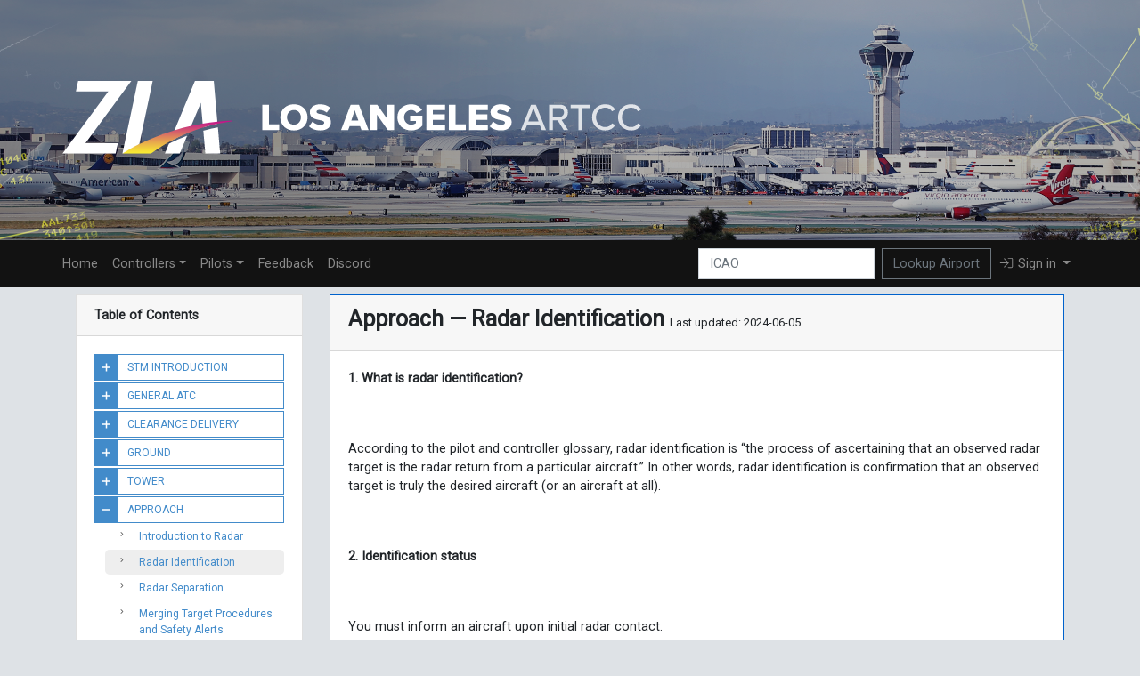

--- FILE ---
content_type: text/html; charset=UTF-8
request_url: https://laartcc.org/stm/radar-identification
body_size: 12823
content:
<!DOCTYPE html>
<html lang="en">
    <head>
        <meta charset="utf-8">
        <meta http-equiv="X-UA-Compatible" content="IE=edge">
        <meta name="viewport" content="width=device-width, initial-scale=1">
        <meta name="csrf-token" content="NtHvH5QauefyvGAB0bGZNHgxYF2i56grOeSb56TV">

        <link rel="icon" href="/images/favicon/1_2_g.png" >

        
                    <title>Radar Identification - Los Angeles ARTCC</title>
        
        <link href="https://fonts.googleapis.com/css?family=Roboto" rel="stylesheet">
        <link href="https://fonts.googleapis.com/css?family=Montserrat" rel="stylesheet">

        <link href="https://code.jquery.com/ui/1.12.1/themes/base/jquery-ui.css" rel="stylesheet">
        <link href="https://cdnjs.cloudflare.com/ajax/libs/ekko-lightbox/5.3.0/ekko-lightbox.css" rel="stylesheet">
        <link href="https://cdnjs.cloudflare.com/ajax/libs/fullcalendar/3.8.0/fullcalendar.min.css" rel="stylesheet">
        <link href="https://cdnjs.cloudflare.com/ajax/libs/select2/4.0.6-rc.0/css/select2.min.css" rel="stylesheet" />

        
        <link href="/css/owl.carousel.css" rel="stylesheet" />
        <link href="/css/owl.theme.default.css" rel="stylesheet" />
        <link href="/css/bootstrap-4-navbar.css" rel="stylesheet" />
        <link href="/css/bootstrap-datepicker.css" rel="stylesheet" />
        <link href="/css/select2-bootstrap4.css" rel="stylesheet" />

        <link href="/css/bootstrap-44.css" rel="stylesheet" />
        <link href="/css/laartcc.css?2" rel="stylesheet" />
        <!--<link href="/css/dataTables.bootstrap.css" rel="stylesheet" />-->
        <link href="https://cdn.datatables.net/1.10.22/css/dataTables.bootstrap4.min.css" rel="stylesheet" />

        <!--<script src="https://kit.fontawesome.com/c07f532209.js"></script>-->
        <script src="/js/fontawesome/all.min.js"></script>

        <!--[if lt IE 9]>
        <script src="//html5shim.googlecode.com/svn/trunk/html5.js"></script>
        <![endif]-->
    </head>

    <body>
        <div class="header d-lg-block">
            <div class="container p-0">
                <img src="/images/logo/2_1.svg" alt="ZLA Logo" style="padding-top: 91px;width:650px" />
            </div>
        </div>

        <nav class="navbar navbar-expand-lg navbar-dark bg-dark" style="background-color: #121212 !important;">
    <div class="container topnav">
        <ul class="navbar-nav mr-auto">
                                                <li class="nav-item ">
                        <a class="nav-link" href="/" style="padding-left: 0" target="_self">Home</a>
                    </li>
                                                                <li class="nav-item dropdown ">
                        <a class="nav-link dropdown-toggle" href="#" id="2-dropdown" role="button" data-toggle="dropdown" aria-haspopup="true" aria-expanded="false">Controllers</a>

                        <div class="dropdown-menu" aria-labelledby="2-dropdown">
                                                                                                <a class="dropdown-item" href="https://laartcc.org/roster" target="_self">Roster</a>
                                                                                                                                <a class="dropdown-item" href="https://laartcc.org/staff" target="_self">ARTCC Staff</a>
                                                                                                                                <a class="dropdown-item" href="https://laartcc.org/topten" target="_self">Top Ten Controllers</a>
                                                                                                                                <div class="dropdown-divider"></div>
                                                                                                                                <a class="dropdown-item" href="https://laartcc.org/documents" target="_self">Documents</a>
                                                                                                                                <a class="dropdown-item" href="https://laartcc.org/downloads" target="_self">Downloads</a>
                                                                                                                                <a class="dropdown-item" href="https://forums.laartcc.org" target="_blank">Forum (archived)</a>
                                                                                                                                <div class="dropdown-submenu">
    <a class="dropdown-item" tabindex="-1" href="#">Training Materials</a>

    <ul class="dropdown-menu">
                                                                                                                                            <li class="dropdown-submenu">
                        <a class="dropdown-item" href="#">STM Introduction</a>
                        <ul class="dropdown-menu">
                                                                                                <li><a class="dropdown-item" href="https://laartcc.org/stm/introduction-to-zla">Introduction to ZLA</a></li>
                                                                    <li><a class="dropdown-item" href="https://laartcc.org/stm/traffic-monitoring-software">Traffic Monitoring Software</a></li>
                                                                                                                                                                                                                                                <li class="dropdown-submenu">
                                                <a class="dropdown-item" href="#">Controlling Software</a>
                                                <ul class="dropdown-menu">
                                                                                                            <li><a class="dropdown-item" href="https://laartcc.org/stm/zla-info-tool">ZLA Info Tool</a></li>
                                                                                                            <li><a class="dropdown-item" href="https://laartcc.org/stm/vatis">vATIS</a></li>
                                                                                                            <li><a class="dropdown-item" href="https://laartcc.org/stm/crc">CRC</a></li>
                                                                                                            <li><a class="dropdown-item" href="https://laartcc.org/stm/tdls">vTDLS</a></li>
                                                                                                            <li><a class="dropdown-item" href="https://laartcc.org/stm/vstrips">vStrips</a></li>
                                                                                                    </ul>
                                            </li>
                                                                                                                                                                                                                                                                                                <li class="dropdown-submenu">
                                                <a class="dropdown-item" href="#">Controller Resources and References</a>
                                                <ul class="dropdown-menu">
                                                                                                            <li><a class="dropdown-item" href="https://www.faa.gov/air_traffic/publications/atpubs/atc_html/" target="_blank">FAA Order 7110.65 <i class="fal fa-external-link"></i></a></li>
                                                                                                            <li><a class="dropdown-item" href="https://www.faa.gov/air_traffic/publications/media/PCG_10-12-17.pdf" target="_blank">Pilot Controller Glossary <i class="fal fa-external-link"></i></a></li>
                                                                                                            <li><a class="dropdown-item" href="https://www.faa.gov/air_traffic/publications/media/AIM_Basic_dtd_10-12-17.pdf" target="_blank">Aeronautical Information Manual <i class="fal fa-external-link"></i></a></li>
                                                                                                            <li><a class="dropdown-item" href="https://crc.virtualnas.net/docs/#/" target="_blank">CRC Documentation <i class="fal fa-external-link"></i></a></li>
                                                                                                            <li><a class="dropdown-item" href="https://tdls.virtualnas.net/docs/#/" target="_blank">vTDLS Documentation <i class="fal fa-external-link"></i></a></li>
                                                                                                            <li><a class="dropdown-item" href="https://strips.virtualnas.net/docs/#/" target="_blank">vStrips Documentation <i class="fal fa-external-link"></i></a></li>
                                                                                                    </ul>
                                            </li>
                                                                                                                                                                </ul>
                    </li>
                                                                                    <li class="dropdown-submenu">
                        <a class="dropdown-item" href="#">General ATC</a>
                        <ul class="dropdown-menu">
                                                                                                <li><a class="dropdown-item" href="https://laartcc.org/stm/general-concepts">General Concepts</a></li>
                                                                    <li><a class="dropdown-item" href="https://laartcc.org/stm/flight-plans">Flight Plans</a></li>
                                                                    <li><a class="dropdown-item" href="https://laartcc.org/stm/weather">Weather</a></li>
                                                                                                                                                                                                                                                <li class="dropdown-submenu">
                                                <a class="dropdown-item" href="#">General Control</a>
                                                <ul class="dropdown-menu">
                                                                                                            <li><a class="dropdown-item" href="https://laartcc.org/stm/prioritizing-aircraft-and-communications">Prioritizing Aircraft and Communications</a></li>
                                                                                                            <li><a class="dropdown-item" href="https://laartcc.org/stm/radar-versus-non-radar-separation">Radar Versus Non-Radar Separation</a></li>
                                                                                                            <li><a class="dropdown-item" href="https://laartcc.org/stm/expeditious-compliance">Expeditious Compliance</a></li>
                                                                                                            <li><a class="dropdown-item" href="https://laartcc.org/stm/safety-alerts">Safety Alerts</a></li>
                                                                                                            <li><a class="dropdown-item" href="https://laartcc.org/stm/coordination-between-controllers">Coordination Between Controllers</a></li>
                                                                                                            <li><a class="dropdown-item" href="https://laartcc.org/stm/wake-turbulence">Wake Turbulence</a></li>
                                                                                                            <li><a class="dropdown-item" href="https://laartcc.org/stm/traffic-advisories">Traffic Advisories</a></li>
                                                                                                            <li><a class="dropdown-item" href="https://laartcc.org/stm/tcas">TCAS</a></li>
                                                                                                            <li><a class="dropdown-item" href="https://laartcc.org/stm/rvsm">RVSM</a></li>
                                                                                                    </ul>
                                            </li>
                                                                                                                                                                                                                                                                                                <li class="dropdown-submenu">
                                                <a class="dropdown-item" href="#">Radio and Interphone Communications</a>
                                                <ul class="dropdown-menu">
                                                                                                            <li><a class="dropdown-item" href="https://laartcc.org/stm/readback-of-clearances">Readback of Clearances</a></li>
                                                                                                            <li><a class="dropdown-item" href="https://laartcc.org/stm/phonetics-and-numbers">Phonetics and Numbers</a></li>
                                                                                                            <li><a class="dropdown-item" href="https://laartcc.org/stm/facility-identification">Facility Identification</a></li>
                                                                                                            <li><a class="dropdown-item" href="https://laartcc.org/stm/aircraft-identification">Aircraft Identification</a></li>
                                                                                                            <li><a class="dropdown-item" href="https://laartcc.org/stm/radio-message-format">Radio Message Format</a></li>
                                                                                                            <li><a class="dropdown-item" href="https://laartcc.org/stm/interphone-message-format">Interphone Message Format</a></li>
                                                                                                            <li><a class="dropdown-item" href="https://laartcc.org/stm/aircraft-types">Aircraft Types</a></li>
                                                                                                            <li><a class="dropdown-item" href="https://laartcc.org/stm/airspace-classes">Airspace Classes</a></li>
                                                                                                    </ul>
                                            </li>
                                                                                                                                                                                                                                                                                                <li class="dropdown-submenu">
                                                <a class="dropdown-item" href="#">Routes and Navigation Aides</a>
                                                <ul class="dropdown-menu">
                                                                                                            <li><a class="dropdown-item" href="https://laartcc.org/stm/air-traffic-service-routes-airways">Air Traffic Service Routes (Airways)</a></li>
                                                                                                            <li><a class="dropdown-item" href="https://laartcc.org/stm/navaid-terms-and-fixes">Navaid Terms and Fixes</a></li>
                                                                                                    </ul>
                                            </li>
                                                                                                                                                                                                                                                                                                <li class="dropdown-submenu">
                                                <a class="dropdown-item" href="#">Miscellaneous</a>
                                                <ul class="dropdown-menu">
                                                                                                            <li><a class="dropdown-item" href="https://laartcc.org/stm/military-and-other-special-operations">Military and Other Special Operations</a></li>
                                                                                                            <li><a class="dropdown-item" href="https://laartcc.org/stm/letters-of-agreement-with-adjacent-facilities">Letters of Agreement with Adjacent Facilities</a></li>
                                                                                                    </ul>
                                            </li>
                                                                                                                                                                </ul>
                    </li>
                                                                                                            <li class="dropdown-submenu">
                            <a class="dropdown-item" href="#">Clearance Delivery</a>
                            <ul class="dropdown-menu">
                                                                    <li><a class="dropdown-item" href="https://laartcc.org/stm/ifr-clearances">IFR Clearances</a></li>
                                                                    <li><a class="dropdown-item" href="https://laartcc.org/stm/vfr-clearances">VFR Clearances</a></li>
                                                                    <li><a class="dropdown-item" href="https://laartcc.org/stm/what-the-instructors-grading-your-exam-are-looking-for">What the Instructors Grading Your Exam are Looking For</a></li>
                                                                    <li><a class="dropdown-item" href="https://laartcc.org/stm/pdc-usage">PDC Usage</a></li>
                                                            </ul>
                        </li>
                                                                                                                                <li class="dropdown-submenu">
                            <a class="dropdown-item" href="#">Ground</a>
                            <ul class="dropdown-menu">
                                                                    <li><a class="dropdown-item" href="https://laartcc.org/stm/introduction-to-ground-control">Introduction to Ground Control</a></li>
                                                                    <li><a class="dropdown-item" href="https://laartcc.org/stm/general-37">General</a></li>
                                                                    <li><a class="dropdown-item" href="https://laartcc.org/stm/taxi-and-ground-movements">Taxi and Ground Movements</a></li>
                                                                    <li><a class="dropdown-item" href="https://laartcc.org/stm/principles-of-metering">Principles Of Metering</a></li>
                                                                    <li><a class="dropdown-item" href="https://laartcc.org/stm/departure-procedures-39">Departure Procedures</a></li>
                                                                    <li><a class="dropdown-item" href="https://laartcc.org/stm/helicopter-movement">Helicopter Movement</a></li>
                                                            </ul>
                        </li>
                                                                                                        <li class="dropdown-submenu">
                        <a class="dropdown-item" href="#">Tower</a>
                        <ul class="dropdown-menu">
                                                                                                <li><a class="dropdown-item" href="https://laartcc.org/stm/introduction-to-local-control">Introduction to Local Control</a></li>
                                                                    <li><a class="dropdown-item" href="https://laartcc.org/stm/use-of-runways">Use of Runways</a></li>
                                                                    <li><a class="dropdown-item" href="https://laartcc.org/stm/spacing-and-sequencing">Spacing and Sequencing</a></li>
                                                                    <li><a class="dropdown-item" href="https://laartcc.org/stm/traffic-information-and-visual-separation">Traffic Information and Visual Separation</a></li>
                                                                    <li><a class="dropdown-item" href="https://laartcc.org/stm/helicopter-operations">Helicopter Operations</a></li>
                                                                                                                                                                                                                                                <li class="dropdown-submenu">
                                                <a class="dropdown-item" href="#">Departure Procedures and Separation</a>
                                                <ul class="dropdown-menu">
                                                                                                            <li><a class="dropdown-item" href="https://laartcc.org/stm/departure-runway-operations">Departure Runway Operations</a></li>
                                                                                                            <li><a class="dropdown-item" href="https://laartcc.org/stm/radar-departures">Radar Departures</a></li>
                                                                                                            <li><a class="dropdown-item" href="https://laartcc.org/document/rundown-lists" target="_blank">Coordination/Rundown Lists <i class="fal fa-external-link"></i></a></li>
                                                                                                            <li><a class="dropdown-item" href="https://laartcc.org/stm/non-radar-separation">Non-radar Separation</a></li>
                                                                                                            <li><a class="dropdown-item" href="https://laartcc.org/stm/takeoff-procedures">Takeoff Procedures</a></li>
                                                                                                    </ul>
                                            </li>
                                                                                                                                                                                                                                                                                                <li class="dropdown-submenu">
                                                <a class="dropdown-item" href="#">Arrival Procedures and Separation</a>
                                                <ul class="dropdown-menu">
                                                                                                            <li><a class="dropdown-item" href="https://laartcc.org/stm/arrival-runway-operations">Arrival Runway Operations</a></li>
                                                                                                            <li><a class="dropdown-item" href="https://laartcc.org/stm/landing-procedures">Landing Procedures</a></li>
                                                                                                    </ul>
                                            </li>
                                                                                                                                                                                                                                                                                                <li class="dropdown-submenu">
                                                <a class="dropdown-item" href="#">Basic VFR and Special VFR</a>
                                                <ul class="dropdown-menu">
                                                                                                            <li><a class="dropdown-item" href="https://laartcc.org/stm/basic-vfr">Basic VFR</a></li>
                                                                                                            <li><a class="dropdown-item" href="https://laartcc.org/stm/special-vfr">Special VFR</a></li>
                                                                                                    </ul>
                                            </li>
                                                                                                                                                                                                                                                                                                <li class="dropdown-submenu">
                                                <a class="dropdown-item" href="#">Various Airspace Classes</a>
                                                <ul class="dropdown-menu">
                                                                                                            <li><a class="dropdown-item" href="https://laartcc.org/stm/class-d-surface-area">Class D Surface Area</a></li>
                                                                                                            <li><a class="dropdown-item" href="https://laartcc.org/stm/terminal-radar-service-area-trsa-56">Terminal Radar Service Area (TRSA)</a></li>
                                                                                                            <li><a class="dropdown-item" href="https://laartcc.org/stm/class-c-surface-area">Class C Surface Area</a></li>
                                                                                                            <li><a class="dropdown-item" href="https://laartcc.org/stm/class-b-surface-area">Class B Surface Area</a></li>
                                                                                                            <li><a class="dropdown-item" href="https://laartcc.org/stm/surface-area-speed-and-maneuvering-restrictions">Surface Area Speed and Maneuvering Restrictions</a></li>
                                                                                                    </ul>
                                            </li>
                                                                                                                                                                                                                                                                                                <li class="dropdown-submenu">
                                                <a class="dropdown-item" href="#">Military Aircraft Operations</a>
                                                <ul class="dropdown-menu">
                                                                                                            <li><a class="dropdown-item" href="https://laartcc.org/stm/military-peculiarities">Military Peculiarities</a></li>
                                                                                                            <li><a class="dropdown-item" href="https://laartcc.org/stm/special-military-procedures">Special Military Procedures</a></li>
                                                                                                    </ul>
                                            </li>
                                                                                                                                                                                                                                                                                                <li class="dropdown-submenu">
                                                <a class="dropdown-item" href="#">Advanced Tower Topics</a>
                                                <ul class="dropdown-menu">
                                                                                                            <li><a class="dropdown-item" href="https://laartcc.org/stm/limited-radar-identification-familiarization">Limited Radar Identification Familiarization</a></li>
                                                                                                    </ul>
                                            </li>
                                                                                                                                                                </ul>
                    </li>
                                                                                    <li class="dropdown-submenu">
                        <a class="dropdown-item" href="#">Approach</a>
                        <ul class="dropdown-menu">
                                                                                                <li><a class="dropdown-item" href="https://laartcc.org/stm/introduction-to-radar">Introduction to Radar</a></li>
                                                                    <li><a class="dropdown-item" href="https://laartcc.org/stm/radar-identification">Radar Identification</a></li>
                                                                    <li><a class="dropdown-item" href="https://laartcc.org/stm/radar-separation">Radar Separation</a></li>
                                                                    <li><a class="dropdown-item" href="https://laartcc.org/stm/merging-target-procedures-and-safety-alerts">Merging Target Procedures and Safety Alerts</a></li>
                                                                    <li><a class="dropdown-item" href="https://laartcc.org/stm/vectoring">Vectoring</a></li>
                                                                    <li><a class="dropdown-item" href="https://laartcc.org/stm/altitude-assignments">Altitude Assignments</a></li>
                                                                    <li><a class="dropdown-item" href="https://laartcc.org/stm/speed-adjustments">Speed Adjustments</a></li>
                                                                    <li><a class="dropdown-item" href="https://laartcc.org/stm/pop-up-ifr-clearances">Pop-up IFR Clearances</a></li>
                                                                    <li><a class="dropdown-item" href="https://laartcc.org/stm/uncontrolled-airport-operations">Uncontrolled Airport Operations</a></li>
                                                                    <li><a class="dropdown-item" href="https://laartcc.org/stm/coordination-pointouts-and-handoffs">Coordination:  Pointouts and Handoffs</a></li>
                                                                    <li><a class="dropdown-item" href="https://docs.google.com/spreadsheets/d/1qzTfW5uqREB33NSxPUGhDNInlm3L1gMnHxNABV2ZRfQ/edit?usp=sharing" target="_blank">STARS Map Number Guide <i class="fal fa-external-link"></i></a></li>
                                                                                                                                                                                                                                                <li class="dropdown-submenu">
                                                <a class="dropdown-item" href="#">Wake Turbulence Application</a>
                                                <ul class="dropdown-menu">
                                                                                                            <li><a class="dropdown-item" href="https://docs.google.com/presentation/d/e/2PACX-1vSOUw888lFiJlIs57SSnFYXxAz55_XuRabC_mIlans75hW4hCcd5ih5IqbREQyti6EtwBC3f-2GF27M/pub?start=false&loop=false&delayms=60000" target="_blank">Consolidated Wake Turbulence <i class="fal fa-external-link"></i></a></li>
                                                                                                            <li><a class="dropdown-item" href="https://laartcc.org/document/atpa-guide" target="_blank">ATPA Datablocks <i class="fal fa-external-link"></i></a></li>
                                                                                                            <li><a class="dropdown-item" href="https://www.faa.gov/documentLibrary/media/Order/2021-11-08_JO_7110.126B_Consolidated_Wake_Turbulence__FINAL.pdf" target="_blank">FAA 7110.126B <i class="fal fa-external-link"></i></a></li>
                                                                                                    </ul>
                                            </li>
                                                                                                                                                                                                                                                                                                <li class="dropdown-submenu">
                                                <a class="dropdown-item" href="#">Introduction to Instrument and Visual Approaches</a>
                                                <ul class="dropdown-menu">
                                                                                                            <li><a class="dropdown-item" href="https://laartcc.org/stm/naming-approaches">Naming Approaches</a></li>
                                                                                                            <li><a class="dropdown-item" href="https://laartcc.org/stm/means-of-navigation-on-an-approach">Means of Navigation on an Approach</a></li>
                                                                                                            <li><a class="dropdown-item" href="https://laartcc.org/stm/approach-clearances">Approach Clearances</a></li>
                                                                                                            <li><a class="dropdown-item" href="https://laartcc.org/stm/visual-approaches">Visual Approaches</a></li>
                                                                                                    </ul>
                                            </li>
                                                                                                                                                                                                                                                                                                <li class="dropdown-submenu">
                                                <a class="dropdown-item" href="#">Example Approaches</a>
                                                <ul class="dropdown-menu">
                                                                                                            <li><a class="dropdown-item" href="https://laartcc.org/stm/lax-ils-24r">LAX ILS 24R</a></li>
                                                                                                            <li><a class="dropdown-item" href="https://laartcc.org/stm/smx-ils-12">SMX ILS 12</a></li>
                                                                                                            <li><a class="dropdown-item" href="https://laartcc.org/stm/smo-vor-a">SMO VOR-A</a></li>
                                                                                                            <li><a class="dropdown-item" href="https://laartcc.org/stm/psp-rnav-z-13r">PSP RNAV Z 13R</a></li>
                                                                                                            <li><a class="dropdown-item" href="https://laartcc.org/stm/l35-rnav-gps-26">L35 RNAV (GPS) 26</a></li>
                                                                                                            <li><a class="dropdown-item" href="https://laartcc.org/stm/crq-ils-24">CRQ ILS 24</a></li>
                                                                                                            <li><a class="dropdown-item" href="https://laartcc.org/stm/vgt-ils-12l">VGT ILS 12L</a></li>
                                                                                                            <li><a class="dropdown-item" href="https://laartcc.org/stm/sba-vor-or-gps-25">SBA VOR or GPS 25</a></li>
                                                                                                            <li><a class="dropdown-item" href="https://laartcc.org/stm/san-loc-27">SAN LOC 27</a></li>
                                                                                                            <li><a class="dropdown-item" href="https://laartcc.org/stm/las-vordme-a">LAS VOR/DME-A</a></li>
                                                                                                            <li><a class="dropdown-item" href="https://laartcc.org/stm/smx-locdme-bc-a">SMX LOC/DME BC-A</a></li>
                                                                                                    </ul>
                                            </li>
                                                                                                                                                                                                                                                                                                <li class="dropdown-submenu">
                                                <a class="dropdown-item" href="#">Advanced Topics</a>
                                                <ul class="dropdown-menu">
                                                                                                            <li><a class="dropdown-item" href="https://laartcc.org/stm/300-per-mile-rule">300' Per Mile Rule</a></li>
                                                                                                            <li><a class="dropdown-item" href="https://laartcc.org/stm/simultaneous-ils-approaches-at-lax">Simultaneous ILS Approaches at LAX</a></li>
                                                                                                            <li><a class="dropdown-item" href="https://laartcc.org/stm/simultaneous-visual-approaches">Simultaneous Visual Approaches</a></li>
                                                                                                            <li><a class="dropdown-item" href="https://laartcc.org/stm/stringing-visual-approaches-together">Stringing Visual Approaches Together</a></li>
                                                                                                            <li><a class="dropdown-item" href="https://laartcc.org/stm/turbine-aircraft-in-class-b-airspace">Turbine Aircraft in Class B Airspace</a></li>
                                                                                                            <li><a class="dropdown-item" href="https://laartcc.org/stm/cruise-clearance">Cruise Clearance</a></li>
                                                                                                            <li><a class="dropdown-item" href="https://laartcc.org/stm/contact-approach">Contact Approach</a></li>
                                                                                                            <li><a class="dropdown-item" href="https://laartcc.org/stm/approach-minimums">Approach Minimums</a></li>
                                                                                                    </ul>
                                            </li>
                                                                                                                                                                                                                                                                                                <li class="dropdown-submenu">
                                                <a class="dropdown-item" href="#">Arrival and Departure Procedures</a>
                                                <ul class="dropdown-menu">
                                                                                                            <li><a class="dropdown-item" href="https://laartcc.org/stm/departure-procedures-94">Departure Procedures</a></li>
                                                                                                            <li><a class="dropdown-item" href="https://laartcc.org/stm/arrival-procedures">Arrival Procedures</a></li>
                                                                                                    </ul>
                                            </li>
                                                                                                                                                                                                                                                                                                <li class="dropdown-submenu">
                                                <a class="dropdown-item" href="#">VFR Operations</a>
                                                <ul class="dropdown-menu">
                                                                                                            <li><a class="dropdown-item" href="https://laartcc.org/stm/general-99">General</a></li>
                                                                                                            <li><a class="dropdown-item" href="https://laartcc.org/stm/basic-radar-service-to-vfr-aircraft">Basic Radar Service to VFR Aircraft</a></li>
                                                                                                            <li><a class="dropdown-item" href="https://laartcc.org/stm/terminal-radar-service-area-trsa-101">Terminal Radar Service Area (TRSA)</a></li>
                                                                                                            <li><a class="dropdown-item" href="https://laartcc.org/stm/class-c-service">Class C Service</a></li>
                                                                                                            <li><a class="dropdown-item" href="https://laartcc.org/stm/class-b-service">Class B Service</a></li>
                                                                                                    </ul>
                                            </li>
                                                                                                                                                                </ul>
                    </li>
                                                                                                            <li class="dropdown-submenu">
                            <a class="dropdown-item" href="#">Alias Guide</a>
                            <ul class="dropdown-menu">
                                                                    <li><a class="dropdown-item" href="https://laartcc.org/stm/what-are-aliases">What are aliases?</a></li>
                                                                    <li><a class="dropdown-item" href="https://laartcc.org/stm/general-aliases">General Aliases</a></li>
                                                                    <li><a class="dropdown-item" href="https://laartcc.org/stm/delivery-aliases">Delivery Aliases</a></li>
                                                                    <li><a class="dropdown-item" href="https://laartcc.org/stm/ground-aliases">Ground Aliases</a></li>
                                                                    <li><a class="dropdown-item" href="https://laartcc.org/stm/pilot-errors">Pilot Errors</a></li>
                                                                    <li><a class="dropdown-item" href="https://laartcc.org/document/ZLA-ISR-Guide" target="_blank">In Scope Reference (ISR) <i class="fal fa-external-link"></i></a></li>
                                                                    <li><a class="dropdown-item" href="https://laartcc.org/stm/cwt-aliases">CWT Aliases</a></li>
                                                            </ul>
                        </li>
                                                            </ul>
</div>
                                                                                                                                <div class="dropdown-submenu">
                                        <a class="dropdown-item" tabindex="-1" href="#">Training Syllabi</a>

                                        <ul class="dropdown-menu">
                                                                                                                                                <li><a class="dropdown-item" href="https://laartcc.org/document/Ground-Control-1-Training-Syllabus" target="_blank">Ground Control 1 Training Syllabus</a></li>
                                                                                                                                                                                                <li><a class="dropdown-item" href="https://laartcc.org/document/Local-Control-1-Training-Syllabus" target="_blank">Local Control 1 Training Syllabus</a></li>
                                                                                                                                                                                                <li><a class="dropdown-item" href="https://laartcc.org/document/Local-Control-2-Training-Syllabus" target="_blank">Local Control 2 Training Syllabus</a></li>
                                                                                                                                                                                                <li><a class="dropdown-item" href="https://laartcc.org/document/Terminal-Control-1-Training-Syllabus" target="_blank">Terminal Control 1 Training Syllabus</a></li>
                                                                                                                                                                                                <li><a class="dropdown-item" href="https://laartcc.org/document/Terminal-Control-2-Training-Syllabus" target="_blank">Terminal Control 2 Training Syllabus</a></li>
                                                                                                                                                                                                <li><a class="dropdown-item" href="https://laartcc.org/document/Terminal-Control-3-Training-Syllabus" target="_blank">Terminal Control 3 Training Syllabus</a></li>
                                                                                                                                                                                                <li><a class="dropdown-item" href="https://laartcc.org/document/Enroute-Control-1-Training-Syllabus" target="_blank">Enroute Control 1 Training Syllabus</a></li>
                                                                                                                                    </ul>
                                    </div>
                                                                                                                                <a class="dropdown-item" href="https://datis.clowd.io/" target="_blank">D-ATIS</a>
                                                                                                                                <div class="dropdown-divider"></div>
                                                                                                                                <div class="dropdown-submenu">
                                        <a class="dropdown-item" tabindex="-1" href="#">Airspace Diagrams</a>

                                        <ul class="dropdown-menu">
                                                                                                                                                <li><a class="dropdown-item" href="https://laartcc.org/uploads/lightbox/Areas.png" data-toggle="lightbox" data-type="image">Enroute</a></li>
                                                                                                                                                                                                <li><a class="dropdown-item" href="https://laartcc.org/uploads/lightbox/zla-tracon.png" data-toggle="lightbox" data-type="image">TRACON</a></li>
                                                                                                                                                                                                <li><a class="dropdown-item" href="https://laartcc.org/uploads/lightbox/DesertSplit.png" data-toggle="lightbox" data-type="image">Desert Split</a></li>
                                                                                                                                                                                                <li><a class="dropdown-item" href="https://laartcc.org/uploads/lightbox/CanyonSplit.png" data-toggle="lightbox" data-type="image">Canyon Split</a></li>
                                                                                                                                                                                                <li><a class="dropdown-item" href="https://laartcc.org/uploads/lightbox/J65Split.png" data-toggle="lightbox" data-type="image">J65 Split</a></li>
                                                                                                                                                                                                <li><a class="dropdown-item" href="https://laartcc.org/uploads/lightbox/GamblerSplit.png" data-toggle="lightbox" data-type="image">Gambler Split</a></li>
                                                                                                                                    </ul>
                                    </div>
                                                                                                                                <div class="dropdown-submenu">
                                        <a class="dropdown-item" tabindex="-1" href="#">Vectoring Diagrams</a>

                                        <ul class="dropdown-menu">
                                                                                                                                                <li><a class="dropdown-item" href="https://laartcc.org/uploads/lightbox/KLAX FINALS WEST.png" data-toggle="lightbox" data-type="image">KLAX West</a></li>
                                                                                                                                                                                                <li><a class="dropdown-item" href="https://laartcc.org/uploads/lightbox/KSAN.png" data-toggle="lightbox" data-type="image">KSAN</a></li>
                                                                                                                                                                                                <li><a class="dropdown-item" href="https://laartcc.org/uploads/lightbox/KSNA SOUTH.png" data-toggle="lightbox" data-type="image">KSNA/KLGB South</a></li>
                                                                                                                                    </ul>
                                    </div>
                                                                                                                                <a class="dropdown-item" href="https://laartcc.org/visit" target="_self">Become A Visitor</a>
                                                                                    </div>
                    </li>
                                                                <li class="nav-item dropdown ">
                        <a class="nav-link dropdown-toggle" href="#" id="17-dropdown" role="button" data-toggle="dropdown" aria-haspopup="true" aria-expanded="false">Pilots</a>

                        <div class="dropdown-menu" aria-labelledby="17-dropdown">
                                                                                                <a class="dropdown-item" href="https://laartcc.org/tecroutes" target="_self">ZLA TEC Routes</a>
                                                                                                                                <a class="dropdown-item" href="https://laartcc.org/airports" target="_self">Airports &amp; Charts</a>
                                                                                                                                <a class="dropdown-item" href="https://laartcc.org/atcrequest" target="_self">ATC Service Request</a>
                                                                                                                                <div class="dropdown-divider"></div>
                                                                                                                                <a class="dropdown-item" href="https://skyvector.com/?ll=33.9424485194957,-118.40803527453001&amp;chart=301&amp;zoom=3" target="_blank">VFR/IFR Enroute Maps</a>
                                                                                                                                <a class="dropdown-item" href="https://flightaware.com/statistics/ifr-route/" target="_blank">IFR Route Analyzer</a>
                                                                                                                                <div class="dropdown-divider"></div>
                                                                                                                                <a class="dropdown-item" href="http://www.vatstar.com/" target="_blank">VATSTAR Pilot Certs</a>
                                                                                    </div>
                    </li>
                                                                <li class="nav-item ">
                        <a class="nav-link" href="/feedback" style="" target="_self">Feedback</a>
                    </li>
                                                                <li class="nav-item ">
                        <a class="nav-link" href="https://vats.im/zladiscord" style="" target="_blank">Discord</a>
                    </li>
                            
                    </ul>

        <form class="form-inline my-2 my-lg-0" method="post" action="https://laartcc.org/airport">
            <input type="hidden" name="_token" value="NtHvH5QauefyvGAB0bGZNHgxYF2i56grOeSb56TV">            <input class="form-control mr-sm-2" type="search" placeholder="ICAO" name="icao" maxlength="4">
            <button class="btn btn-outline-secondary my-2 my-sm-0" type="submit">Lookup Airport</button>
        </form>

        <ul class="navbar-nav justify-content-end">
                            <li class="nav-item dropdown">
                    <a class="nav-link dropdown-toggle" href="#" id="loginDropdown" role="button" data-toggle="dropdown" aria-haspopup="true" aria-expanded="false">
                        <i class="fal fa-sign-in fa-fw"></i> Sign in
                    </a>

                    <div class="dropdown-menu dropdown-menu-right" aria-labelledby="loginDropdown">
                        <a class="dropdown-item" href="https://laartcc.org/auth/vsnet/login"><i class="fal fa-paper-plane fa-fw"></i> VATSIM Auth</a>
                        <a class="dropdown-item" href="https://laartcc.org/auth/discord/login"><i class="fab fa-discord fa-fw"></i> Discord</a>
                    </div>
                </li>
                    </ul>
    </div>
</nav>
        <div class="container pt-2">
            <div class="row">
                <div class="col-12" style="padding-left:0">
                    
                                                                                </div>
            </div>

            <div class="row">
                                <div class="col-md-12">
                
                
                                    <div class="row">
    <div class="col-3" id="leftCol">
    <div class="card sticky-top" id="stmsidebar" style="top:10px;z-index:unset">
        <div class="card-header font-weight-bold">Table of Contents</div>
        <div class="card-body" style="padding:20px;">
            <div id="left" class="span3">
                                                                                            <ul id="menu-1" class="nav menu nav-pills">
                        <li class="deeper parent">
                            <a class="toggle-cat nav-item nav-link" data-cat="#sub-item-1" data-parent="#menu-1">
                                <span class="sign sign-cat"><i class="far fa-plus" style="color:white"></i></span>
                                <span class="lbl">STM Introduction</span>
                            </a>

                            <ul class="children nav-child unstyled small collapse" id="sub-item-1">
                                                                    <li class="item-1 ">
                                        <a class="item-lnk" href="https://laartcc.org/stm/introduction-to-zla"  style="display: flex">
                                            <span class="sign" style="justify-content: flex-start;height:25px"><i class="fal fa-angle-right fa-fw"></i></span>
                                            <span class="lbl" style="justify-content: flex-start">Introduction to ZLA</span>
                                        </a>
                                    </li>
                                                                    <li class="item-8 ">
                                        <a class="item-lnk" href="https://laartcc.org/stm/traffic-monitoring-software"  style="display: flex">
                                            <span class="sign" style="justify-content: flex-start;height:25px"><i class="fal fa-angle-right fa-fw"></i></span>
                                            <span class="lbl" style="justify-content: flex-start">Traffic Monitoring Software</span>
                                        </a>
                                    </li>
                                
                                                                                                            <li class="item-cc-8 deeper parent">
                                            <a class="toggle-cat" data-cat="#sub-item-cc-8" data-parent="#menu-8" style="display: flex">
                                                <span class="sign sign-cat" style="justify-content: flex-start;height:25px"><i class="far fa-plus" style="color:white"></i></span>
                                                <span class="lbl" style="justify-content: flex-start">Controlling Software</span>
                                            </a>

                                            <ul class="children nav-child unstyled small collapse" id="sub-item-cc-8">
                                                                                                    <li class="item-6 ">
                                                        <a class="item-lnk" href="https://laartcc.org/stm/zla-info-tool"  style="display: flex">
                                                            <span class="sign" style="justify-content: flex-start;height:25px"><i class="fal fa-angle-right fa-fw"></i></span>
                                                            <span class="lbl" style="justify-content: flex-start">ZLA Info Tool</span>
                                                        </a>
                                                    </li>
                                                                                                    <li class="item-7 ">
                                                        <a class="item-lnk" href="https://laartcc.org/stm/vatis"  style="display: flex">
                                                            <span class="sign" style="justify-content: flex-start;height:25px"><i class="fal fa-angle-right fa-fw"></i></span>
                                                            <span class="lbl" style="justify-content: flex-start">vATIS</span>
                                                        </a>
                                                    </li>
                                                                                                    <li class="item-129 ">
                                                        <a class="item-lnk" href="https://laartcc.org/stm/crc"  style="display: flex">
                                                            <span class="sign" style="justify-content: flex-start;height:25px"><i class="fal fa-angle-right fa-fw"></i></span>
                                                            <span class="lbl" style="justify-content: flex-start">CRC</span>
                                                        </a>
                                                    </li>
                                                                                                    <li class="item-130 ">
                                                        <a class="item-lnk" href="https://laartcc.org/stm/tdls"  style="display: flex">
                                                            <span class="sign" style="justify-content: flex-start;height:25px"><i class="fal fa-angle-right fa-fw"></i></span>
                                                            <span class="lbl" style="justify-content: flex-start">vTDLS</span>
                                                        </a>
                                                    </li>
                                                                                                    <li class="item-131 ">
                                                        <a class="item-lnk" href="https://laartcc.org/stm/vstrips"  style="display: flex">
                                                            <span class="sign" style="justify-content: flex-start;height:25px"><i class="fal fa-angle-right fa-fw"></i></span>
                                                            <span class="lbl" style="justify-content: flex-start">vStrips</span>
                                                        </a>
                                                    </li>
                                                                                            </ul>
                                        </li>
                                                                                                                                                <li class="item-cc-7 deeper parent">
                                            <a class="toggle-cat" data-cat="#sub-item-cc-7" data-parent="#menu-7" style="display: flex">
                                                <span class="sign sign-cat" style="justify-content: flex-start;height:25px"><i class="far fa-plus" style="color:white"></i></span>
                                                <span class="lbl" style="justify-content: flex-start">Controller Resources and References</span>
                                            </a>

                                            <ul class="children nav-child unstyled small collapse" id="sub-item-cc-7">
                                                                                                    <li class="item-2 ">
                                                        <a class="item-lnk" href="https://www.faa.gov/air_traffic/publications/atpubs/atc_html/" target=&quot;_blank&quot; style="display: flex">
                                                            <span class="sign" style="justify-content: flex-start;height:25px"><i class="fal fa-external-link"></i></span>
                                                            <span class="lbl" style="justify-content: flex-start">FAA Order 7110.65</span>
                                                        </a>
                                                    </li>
                                                                                                    <li class="item-3 ">
                                                        <a class="item-lnk" href="https://www.faa.gov/air_traffic/publications/media/PCG_10-12-17.pdf" target=&quot;_blank&quot; style="display: flex">
                                                            <span class="sign" style="justify-content: flex-start;height:25px"><i class="fal fa-external-link"></i></span>
                                                            <span class="lbl" style="justify-content: flex-start">Pilot Controller Glossary</span>
                                                        </a>
                                                    </li>
                                                                                                    <li class="item-4 ">
                                                        <a class="item-lnk" href="https://www.faa.gov/air_traffic/publications/media/AIM_Basic_dtd_10-12-17.pdf" target=&quot;_blank&quot; style="display: flex">
                                                            <span class="sign" style="justify-content: flex-start;height:25px"><i class="fal fa-external-link"></i></span>
                                                            <span class="lbl" style="justify-content: flex-start">Aeronautical Information Manual</span>
                                                        </a>
                                                    </li>
                                                                                                    <li class="item-132 ">
                                                        <a class="item-lnk" href="https://crc.virtualnas.net/docs/#/" target=&quot;_blank&quot; style="display: flex">
                                                            <span class="sign" style="justify-content: flex-start;height:25px"><i class="fal fa-external-link"></i></span>
                                                            <span class="lbl" style="justify-content: flex-start">CRC Documentation</span>
                                                        </a>
                                                    </li>
                                                                                                    <li class="item-133 ">
                                                        <a class="item-lnk" href="https://tdls.virtualnas.net/docs/#/" target=&quot;_blank&quot; style="display: flex">
                                                            <span class="sign" style="justify-content: flex-start;height:25px"><i class="fal fa-external-link"></i></span>
                                                            <span class="lbl" style="justify-content: flex-start">vTDLS Documentation</span>
                                                        </a>
                                                    </li>
                                                                                                    <li class="item-134 ">
                                                        <a class="item-lnk" href="https://strips.virtualnas.net/docs/#/" target=&quot;_blank&quot; style="display: flex">
                                                            <span class="sign" style="justify-content: flex-start;height:25px"><i class="fal fa-external-link"></i></span>
                                                            <span class="lbl" style="justify-content: flex-start">vStrips Documentation</span>
                                                        </a>
                                                    </li>
                                                                                            </ul>
                                        </li>
                                                                                                </ul>
                        </li>
                    </ul>
                                                                            <ul id="menu-2" class="nav menu nav-pills">
                        <li class="deeper parent">
                            <a class="toggle-cat nav-item nav-link" data-cat="#sub-item-2" data-parent="#menu-2">
                                <span class="sign sign-cat"><i class="far fa-plus" style="color:white"></i></span>
                                <span class="lbl">General ATC</span>
                            </a>

                            <ul class="children nav-child unstyled small collapse" id="sub-item-2">
                                                                    <li class="item-9 ">
                                        <a class="item-lnk" href="https://laartcc.org/stm/general-concepts"  style="display: flex">
                                            <span class="sign" style="justify-content: flex-start;height:25px"><i class="fal fa-angle-right fa-fw"></i></span>
                                            <span class="lbl" style="justify-content: flex-start">General Concepts</span>
                                        </a>
                                    </li>
                                                                    <li class="item-19 ">
                                        <a class="item-lnk" href="https://laartcc.org/stm/flight-plans"  style="display: flex">
                                            <span class="sign" style="justify-content: flex-start;height:25px"><i class="fal fa-angle-right fa-fw"></i></span>
                                            <span class="lbl" style="justify-content: flex-start">Flight Plans</span>
                                        </a>
                                    </li>
                                                                    <li class="item-30 ">
                                        <a class="item-lnk" href="https://laartcc.org/stm/weather"  style="display: flex">
                                            <span class="sign" style="justify-content: flex-start;height:25px"><i class="fal fa-angle-right fa-fw"></i></span>
                                            <span class="lbl" style="justify-content: flex-start">Weather</span>
                                        </a>
                                    </li>
                                
                                                                                                            <li class="item-cc-10 deeper parent">
                                            <a class="toggle-cat" data-cat="#sub-item-cc-10" data-parent="#menu-10" style="display: flex">
                                                <span class="sign sign-cat" style="justify-content: flex-start;height:25px"><i class="far fa-plus" style="color:white"></i></span>
                                                <span class="lbl" style="justify-content: flex-start">General Control</span>
                                            </a>

                                            <ul class="children nav-child unstyled small collapse" id="sub-item-cc-10">
                                                                                                    <li class="item-10 ">
                                                        <a class="item-lnk" href="https://laartcc.org/stm/prioritizing-aircraft-and-communications"  style="display: flex">
                                                            <span class="sign" style="justify-content: flex-start;height:25px"><i class="fal fa-angle-right fa-fw"></i></span>
                                                            <span class="lbl" style="justify-content: flex-start">Prioritizing Aircraft and Communications</span>
                                                        </a>
                                                    </li>
                                                                                                    <li class="item-11 ">
                                                        <a class="item-lnk" href="https://laartcc.org/stm/radar-versus-non-radar-separation"  style="display: flex">
                                                            <span class="sign" style="justify-content: flex-start;height:25px"><i class="fal fa-angle-right fa-fw"></i></span>
                                                            <span class="lbl" style="justify-content: flex-start">Radar Versus Non-Radar Separation</span>
                                                        </a>
                                                    </li>
                                                                                                    <li class="item-12 ">
                                                        <a class="item-lnk" href="https://laartcc.org/stm/expeditious-compliance"  style="display: flex">
                                                            <span class="sign" style="justify-content: flex-start;height:25px"><i class="fal fa-angle-right fa-fw"></i></span>
                                                            <span class="lbl" style="justify-content: flex-start">Expeditious Compliance</span>
                                                        </a>
                                                    </li>
                                                                                                    <li class="item-13 ">
                                                        <a class="item-lnk" href="https://laartcc.org/stm/safety-alerts"  style="display: flex">
                                                            <span class="sign" style="justify-content: flex-start;height:25px"><i class="fal fa-angle-right fa-fw"></i></span>
                                                            <span class="lbl" style="justify-content: flex-start">Safety Alerts</span>
                                                        </a>
                                                    </li>
                                                                                                    <li class="item-14 ">
                                                        <a class="item-lnk" href="https://laartcc.org/stm/coordination-between-controllers"  style="display: flex">
                                                            <span class="sign" style="justify-content: flex-start;height:25px"><i class="fal fa-angle-right fa-fw"></i></span>
                                                            <span class="lbl" style="justify-content: flex-start">Coordination Between Controllers</span>
                                                        </a>
                                                    </li>
                                                                                                    <li class="item-15 ">
                                                        <a class="item-lnk" href="https://laartcc.org/stm/wake-turbulence"  style="display: flex">
                                                            <span class="sign" style="justify-content: flex-start;height:25px"><i class="fal fa-angle-right fa-fw"></i></span>
                                                            <span class="lbl" style="justify-content: flex-start">Wake Turbulence</span>
                                                        </a>
                                                    </li>
                                                                                                    <li class="item-16 ">
                                                        <a class="item-lnk" href="https://laartcc.org/stm/traffic-advisories"  style="display: flex">
                                                            <span class="sign" style="justify-content: flex-start;height:25px"><i class="fal fa-angle-right fa-fw"></i></span>
                                                            <span class="lbl" style="justify-content: flex-start">Traffic Advisories</span>
                                                        </a>
                                                    </li>
                                                                                                    <li class="item-17 ">
                                                        <a class="item-lnk" href="https://laartcc.org/stm/tcas"  style="display: flex">
                                                            <span class="sign" style="justify-content: flex-start;height:25px"><i class="fal fa-angle-right fa-fw"></i></span>
                                                            <span class="lbl" style="justify-content: flex-start">TCAS</span>
                                                        </a>
                                                    </li>
                                                                                                    <li class="item-18 ">
                                                        <a class="item-lnk" href="https://laartcc.org/stm/rvsm"  style="display: flex">
                                                            <span class="sign" style="justify-content: flex-start;height:25px"><i class="fal fa-angle-right fa-fw"></i></span>
                                                            <span class="lbl" style="justify-content: flex-start">RVSM</span>
                                                        </a>
                                                    </li>
                                                                                            </ul>
                                        </li>
                                                                                                                                                <li class="item-cc-11 deeper parent">
                                            <a class="toggle-cat" data-cat="#sub-item-cc-11" data-parent="#menu-11" style="display: flex">
                                                <span class="sign sign-cat" style="justify-content: flex-start;height:25px"><i class="far fa-plus" style="color:white"></i></span>
                                                <span class="lbl" style="justify-content: flex-start">Radio and Interphone Communications</span>
                                            </a>

                                            <ul class="children nav-child unstyled small collapse" id="sub-item-cc-11">
                                                                                                    <li class="item-20 ">
                                                        <a class="item-lnk" href="https://laartcc.org/stm/readback-of-clearances"  style="display: flex">
                                                            <span class="sign" style="justify-content: flex-start;height:25px"><i class="fal fa-angle-right fa-fw"></i></span>
                                                            <span class="lbl" style="justify-content: flex-start">Readback of Clearances</span>
                                                        </a>
                                                    </li>
                                                                                                    <li class="item-21 ">
                                                        <a class="item-lnk" href="https://laartcc.org/stm/phonetics-and-numbers"  style="display: flex">
                                                            <span class="sign" style="justify-content: flex-start;height:25px"><i class="fal fa-angle-right fa-fw"></i></span>
                                                            <span class="lbl" style="justify-content: flex-start">Phonetics and Numbers</span>
                                                        </a>
                                                    </li>
                                                                                                    <li class="item-22 ">
                                                        <a class="item-lnk" href="https://laartcc.org/stm/facility-identification"  style="display: flex">
                                                            <span class="sign" style="justify-content: flex-start;height:25px"><i class="fal fa-angle-right fa-fw"></i></span>
                                                            <span class="lbl" style="justify-content: flex-start">Facility Identification</span>
                                                        </a>
                                                    </li>
                                                                                                    <li class="item-23 ">
                                                        <a class="item-lnk" href="https://laartcc.org/stm/aircraft-identification"  style="display: flex">
                                                            <span class="sign" style="justify-content: flex-start;height:25px"><i class="fal fa-angle-right fa-fw"></i></span>
                                                            <span class="lbl" style="justify-content: flex-start">Aircraft Identification</span>
                                                        </a>
                                                    </li>
                                                                                                    <li class="item-24 ">
                                                        <a class="item-lnk" href="https://laartcc.org/stm/radio-message-format"  style="display: flex">
                                                            <span class="sign" style="justify-content: flex-start;height:25px"><i class="fal fa-angle-right fa-fw"></i></span>
                                                            <span class="lbl" style="justify-content: flex-start">Radio Message Format</span>
                                                        </a>
                                                    </li>
                                                                                                    <li class="item-25 ">
                                                        <a class="item-lnk" href="https://laartcc.org/stm/interphone-message-format"  style="display: flex">
                                                            <span class="sign" style="justify-content: flex-start;height:25px"><i class="fal fa-angle-right fa-fw"></i></span>
                                                            <span class="lbl" style="justify-content: flex-start">Interphone Message Format</span>
                                                        </a>
                                                    </li>
                                                                                                    <li class="item-26 ">
                                                        <a class="item-lnk" href="https://laartcc.org/stm/aircraft-types"  style="display: flex">
                                                            <span class="sign" style="justify-content: flex-start;height:25px"><i class="fal fa-angle-right fa-fw"></i></span>
                                                            <span class="lbl" style="justify-content: flex-start">Aircraft Types</span>
                                                        </a>
                                                    </li>
                                                                                                    <li class="item-27 ">
                                                        <a class="item-lnk" href="https://laartcc.org/stm/airspace-classes"  style="display: flex">
                                                            <span class="sign" style="justify-content: flex-start;height:25px"><i class="fal fa-angle-right fa-fw"></i></span>
                                                            <span class="lbl" style="justify-content: flex-start">Airspace Classes</span>
                                                        </a>
                                                    </li>
                                                                                            </ul>
                                        </li>
                                                                                                                                                <li class="item-cc-12 deeper parent">
                                            <a class="toggle-cat" data-cat="#sub-item-cc-12" data-parent="#menu-12" style="display: flex">
                                                <span class="sign sign-cat" style="justify-content: flex-start;height:25px"><i class="far fa-plus" style="color:white"></i></span>
                                                <span class="lbl" style="justify-content: flex-start">Routes and Navigation Aides</span>
                                            </a>

                                            <ul class="children nav-child unstyled small collapse" id="sub-item-cc-12">
                                                                                                    <li class="item-28 ">
                                                        <a class="item-lnk" href="https://laartcc.org/stm/air-traffic-service-routes-airways"  style="display: flex">
                                                            <span class="sign" style="justify-content: flex-start;height:25px"><i class="fal fa-angle-right fa-fw"></i></span>
                                                            <span class="lbl" style="justify-content: flex-start">Air Traffic Service Routes (Airways)</span>
                                                        </a>
                                                    </li>
                                                                                                    <li class="item-29 ">
                                                        <a class="item-lnk" href="https://laartcc.org/stm/navaid-terms-and-fixes"  style="display: flex">
                                                            <span class="sign" style="justify-content: flex-start;height:25px"><i class="fal fa-angle-right fa-fw"></i></span>
                                                            <span class="lbl" style="justify-content: flex-start">Navaid Terms and Fixes</span>
                                                        </a>
                                                    </li>
                                                                                            </ul>
                                        </li>
                                                                                                                                                <li class="item-cc-13 deeper parent">
                                            <a class="toggle-cat" data-cat="#sub-item-cc-13" data-parent="#menu-13" style="display: flex">
                                                <span class="sign sign-cat" style="justify-content: flex-start;height:25px"><i class="far fa-plus" style="color:white"></i></span>
                                                <span class="lbl" style="justify-content: flex-start">Miscellaneous</span>
                                            </a>

                                            <ul class="children nav-child unstyled small collapse" id="sub-item-cc-13">
                                                                                                    <li class="item-31 ">
                                                        <a class="item-lnk" href="https://laartcc.org/stm/military-and-other-special-operations"  style="display: flex">
                                                            <span class="sign" style="justify-content: flex-start;height:25px"><i class="fal fa-angle-right fa-fw"></i></span>
                                                            <span class="lbl" style="justify-content: flex-start">Military and Other Special Operations</span>
                                                        </a>
                                                    </li>
                                                                                                    <li class="item-32 ">
                                                        <a class="item-lnk" href="https://laartcc.org/stm/letters-of-agreement-with-adjacent-facilities"  style="display: flex">
                                                            <span class="sign" style="justify-content: flex-start;height:25px"><i class="fal fa-angle-right fa-fw"></i></span>
                                                            <span class="lbl" style="justify-content: flex-start">Letters of Agreement with Adjacent Facilities</span>
                                                        </a>
                                                    </li>
                                                                                            </ul>
                                        </li>
                                                                                                </ul>
                        </li>
                    </ul>
                                                                            <ul id="menu-3" class="nav menu nav-pills">
                        <li class="deeper parent">
                            <a class="toggle-cat nav-item nav-link" data-cat="#sub-item-3" data-parent="#menu-3">
                                <span class="sign sign-cat"><i class="far fa-plus" style="color:white"></i></span>
                                <span class="lbl">Clearance Delivery</span>
                            </a>

                            <ul class="children nav-child unstyled small collapse" id="sub-item-3">
                                                                    <li class="item-33 ">
                                        <a class="item-lnk" href="https://laartcc.org/stm/ifr-clearances"  style="display: flex">
                                            <span class="sign" style="justify-content: flex-start;height:25px"><i class="fal fa-angle-right fa-fw"></i></span>
                                            <span class="lbl" style="justify-content: flex-start">IFR Clearances</span>
                                        </a>
                                    </li>
                                                                    <li class="item-34 ">
                                        <a class="item-lnk" href="https://laartcc.org/stm/vfr-clearances"  style="display: flex">
                                            <span class="sign" style="justify-content: flex-start;height:25px"><i class="fal fa-angle-right fa-fw"></i></span>
                                            <span class="lbl" style="justify-content: flex-start">VFR Clearances</span>
                                        </a>
                                    </li>
                                                                    <li class="item-35 ">
                                        <a class="item-lnk" href="https://laartcc.org/stm/what-the-instructors-grading-your-exam-are-looking-for"  style="display: flex">
                                            <span class="sign" style="justify-content: flex-start;height:25px"><i class="fal fa-angle-right fa-fw"></i></span>
                                            <span class="lbl" style="justify-content: flex-start">What the Instructors Grading Your Exam are Looking For</span>
                                        </a>
                                    </li>
                                                                    <li class="item-104 ">
                                        <a class="item-lnk" href="https://laartcc.org/stm/pdc-usage"  style="display: flex">
                                            <span class="sign" style="justify-content: flex-start;height:25px"><i class="fal fa-angle-right fa-fw"></i></span>
                                            <span class="lbl" style="justify-content: flex-start">PDC Usage</span>
                                        </a>
                                    </li>
                                
                                                                                            </ul>
                        </li>
                    </ul>
                                                                            <ul id="menu-4" class="nav menu nav-pills">
                        <li class="deeper parent">
                            <a class="toggle-cat nav-item nav-link" data-cat="#sub-item-4" data-parent="#menu-4">
                                <span class="sign sign-cat"><i class="far fa-plus" style="color:white"></i></span>
                                <span class="lbl">Ground</span>
                            </a>

                            <ul class="children nav-child unstyled small collapse" id="sub-item-4">
                                                                    <li class="item-36 ">
                                        <a class="item-lnk" href="https://laartcc.org/stm/introduction-to-ground-control"  style="display: flex">
                                            <span class="sign" style="justify-content: flex-start;height:25px"><i class="fal fa-angle-right fa-fw"></i></span>
                                            <span class="lbl" style="justify-content: flex-start">Introduction to Ground Control</span>
                                        </a>
                                    </li>
                                                                    <li class="item-37 ">
                                        <a class="item-lnk" href="https://laartcc.org/stm/general-37"  style="display: flex">
                                            <span class="sign" style="justify-content: flex-start;height:25px"><i class="fal fa-angle-right fa-fw"></i></span>
                                            <span class="lbl" style="justify-content: flex-start">General</span>
                                        </a>
                                    </li>
                                                                    <li class="item-38 ">
                                        <a class="item-lnk" href="https://laartcc.org/stm/taxi-and-ground-movements"  style="display: flex">
                                            <span class="sign" style="justify-content: flex-start;height:25px"><i class="fal fa-angle-right fa-fw"></i></span>
                                            <span class="lbl" style="justify-content: flex-start">Taxi and Ground Movements</span>
                                        </a>
                                    </li>
                                                                    <li class="item-123 ">
                                        <a class="item-lnk" href="https://laartcc.org/stm/principles-of-metering"  style="display: flex">
                                            <span class="sign" style="justify-content: flex-start;height:25px"><i class="fal fa-angle-right fa-fw"></i></span>
                                            <span class="lbl" style="justify-content: flex-start">Principles Of Metering</span>
                                        </a>
                                    </li>
                                                                    <li class="item-39 ">
                                        <a class="item-lnk" href="https://laartcc.org/stm/departure-procedures-39"  style="display: flex">
                                            <span class="sign" style="justify-content: flex-start;height:25px"><i class="fal fa-angle-right fa-fw"></i></span>
                                            <span class="lbl" style="justify-content: flex-start">Departure Procedures</span>
                                        </a>
                                    </li>
                                                                    <li class="item-40 ">
                                        <a class="item-lnk" href="https://laartcc.org/stm/helicopter-movement"  style="display: flex">
                                            <span class="sign" style="justify-content: flex-start;height:25px"><i class="fal fa-angle-right fa-fw"></i></span>
                                            <span class="lbl" style="justify-content: flex-start">Helicopter Movement</span>
                                        </a>
                                    </li>
                                
                                                                                            </ul>
                        </li>
                    </ul>
                                                                            <ul id="menu-22" class="nav menu nav-pills">
                        <li class="deeper parent">
                            <a class="toggle-cat nav-item nav-link" data-cat="#sub-item-22" data-parent="#menu-22">
                                <span class="sign sign-cat"><i class="far fa-plus" style="color:white"></i></span>
                                <span class="lbl">Tower</span>
                            </a>

                            <ul class="children nav-child unstyled small collapse" id="sub-item-22">
                                                                    <li class="item-42 ">
                                        <a class="item-lnk" href="https://laartcc.org/stm/introduction-to-local-control"  style="display: flex">
                                            <span class="sign" style="justify-content: flex-start;height:25px"><i class="fal fa-angle-right fa-fw"></i></span>
                                            <span class="lbl" style="justify-content: flex-start">Introduction to Local Control</span>
                                        </a>
                                    </li>
                                                                    <li class="item-43 ">
                                        <a class="item-lnk" href="https://laartcc.org/stm/use-of-runways"  style="display: flex">
                                            <span class="sign" style="justify-content: flex-start;height:25px"><i class="fal fa-angle-right fa-fw"></i></span>
                                            <span class="lbl" style="justify-content: flex-start">Use of Runways</span>
                                        </a>
                                    </li>
                                                                    <li class="item-44 ">
                                        <a class="item-lnk" href="https://laartcc.org/stm/spacing-and-sequencing"  style="display: flex">
                                            <span class="sign" style="justify-content: flex-start;height:25px"><i class="fal fa-angle-right fa-fw"></i></span>
                                            <span class="lbl" style="justify-content: flex-start">Spacing and Sequencing</span>
                                        </a>
                                    </li>
                                                                    <li class="item-45 ">
                                        <a class="item-lnk" href="https://laartcc.org/stm/traffic-information-and-visual-separation"  style="display: flex">
                                            <span class="sign" style="justify-content: flex-start;height:25px"><i class="fal fa-angle-right fa-fw"></i></span>
                                            <span class="lbl" style="justify-content: flex-start">Traffic Information and Visual Separation</span>
                                        </a>
                                    </li>
                                                                    <li class="item-52 ">
                                        <a class="item-lnk" href="https://laartcc.org/stm/helicopter-operations"  style="display: flex">
                                            <span class="sign" style="justify-content: flex-start;height:25px"><i class="fal fa-angle-right fa-fw"></i></span>
                                            <span class="lbl" style="justify-content: flex-start">Helicopter Operations</span>
                                        </a>
                                    </li>
                                
                                                                                                            <li class="item-cc-23 deeper parent">
                                            <a class="toggle-cat" data-cat="#sub-item-cc-23" data-parent="#menu-23" style="display: flex">
                                                <span class="sign sign-cat" style="justify-content: flex-start;height:25px"><i class="far fa-plus" style="color:white"></i></span>
                                                <span class="lbl" style="justify-content: flex-start">Departure Procedures and Separation</span>
                                            </a>

                                            <ul class="children nav-child unstyled small collapse" id="sub-item-cc-23">
                                                                                                    <li class="item-46 ">
                                                        <a class="item-lnk" href="https://laartcc.org/stm/departure-runway-operations"  style="display: flex">
                                                            <span class="sign" style="justify-content: flex-start;height:25px"><i class="fal fa-angle-right fa-fw"></i></span>
                                                            <span class="lbl" style="justify-content: flex-start">Departure Runway Operations</span>
                                                        </a>
                                                    </li>
                                                                                                    <li class="item-47 ">
                                                        <a class="item-lnk" href="https://laartcc.org/stm/radar-departures"  style="display: flex">
                                                            <span class="sign" style="justify-content: flex-start;height:25px"><i class="fal fa-angle-right fa-fw"></i></span>
                                                            <span class="lbl" style="justify-content: flex-start">Radar Departures</span>
                                                        </a>
                                                    </li>
                                                                                                    <li class="item-140 ">
                                                        <a class="item-lnk" href="https://laartcc.org/document/rundown-lists" target=&quot;_blank&quot; style="display: flex">
                                                            <span class="sign" style="justify-content: flex-start;height:25px"><i class="fal fa-external-link"></i></span>
                                                            <span class="lbl" style="justify-content: flex-start">Coordination/Rundown Lists</span>
                                                        </a>
                                                    </li>
                                                                                                    <li class="item-48 ">
                                                        <a class="item-lnk" href="https://laartcc.org/stm/non-radar-separation"  style="display: flex">
                                                            <span class="sign" style="justify-content: flex-start;height:25px"><i class="fal fa-angle-right fa-fw"></i></span>
                                                            <span class="lbl" style="justify-content: flex-start">Non-radar Separation</span>
                                                        </a>
                                                    </li>
                                                                                                    <li class="item-49 ">
                                                        <a class="item-lnk" href="https://laartcc.org/stm/takeoff-procedures"  style="display: flex">
                                                            <span class="sign" style="justify-content: flex-start;height:25px"><i class="fal fa-angle-right fa-fw"></i></span>
                                                            <span class="lbl" style="justify-content: flex-start">Takeoff Procedures</span>
                                                        </a>
                                                    </li>
                                                                                            </ul>
                                        </li>
                                                                                                                                                <li class="item-cc-24 deeper parent">
                                            <a class="toggle-cat" data-cat="#sub-item-cc-24" data-parent="#menu-24" style="display: flex">
                                                <span class="sign sign-cat" style="justify-content: flex-start;height:25px"><i class="far fa-plus" style="color:white"></i></span>
                                                <span class="lbl" style="justify-content: flex-start">Arrival Procedures and Separation</span>
                                            </a>

                                            <ul class="children nav-child unstyled small collapse" id="sub-item-cc-24">
                                                                                                    <li class="item-50 ">
                                                        <a class="item-lnk" href="https://laartcc.org/stm/arrival-runway-operations"  style="display: flex">
                                                            <span class="sign" style="justify-content: flex-start;height:25px"><i class="fal fa-angle-right fa-fw"></i></span>
                                                            <span class="lbl" style="justify-content: flex-start">Arrival Runway Operations</span>
                                                        </a>
                                                    </li>
                                                                                                    <li class="item-51 ">
                                                        <a class="item-lnk" href="https://laartcc.org/stm/landing-procedures"  style="display: flex">
                                                            <span class="sign" style="justify-content: flex-start;height:25px"><i class="fal fa-angle-right fa-fw"></i></span>
                                                            <span class="lbl" style="justify-content: flex-start">Landing Procedures</span>
                                                        </a>
                                                    </li>
                                                                                            </ul>
                                        </li>
                                                                                                                                                <li class="item-cc-25 deeper parent">
                                            <a class="toggle-cat" data-cat="#sub-item-cc-25" data-parent="#menu-25" style="display: flex">
                                                <span class="sign sign-cat" style="justify-content: flex-start;height:25px"><i class="far fa-plus" style="color:white"></i></span>
                                                <span class="lbl" style="justify-content: flex-start">Basic VFR and Special VFR</span>
                                            </a>

                                            <ul class="children nav-child unstyled small collapse" id="sub-item-cc-25">
                                                                                                    <li class="item-53 ">
                                                        <a class="item-lnk" href="https://laartcc.org/stm/basic-vfr"  style="display: flex">
                                                            <span class="sign" style="justify-content: flex-start;height:25px"><i class="fal fa-angle-right fa-fw"></i></span>
                                                            <span class="lbl" style="justify-content: flex-start">Basic VFR</span>
                                                        </a>
                                                    </li>
                                                                                                    <li class="item-54 ">
                                                        <a class="item-lnk" href="https://laartcc.org/stm/special-vfr"  style="display: flex">
                                                            <span class="sign" style="justify-content: flex-start;height:25px"><i class="fal fa-angle-right fa-fw"></i></span>
                                                            <span class="lbl" style="justify-content: flex-start">Special VFR</span>
                                                        </a>
                                                    </li>
                                                                                            </ul>
                                        </li>
                                                                                                                                                <li class="item-cc-26 deeper parent">
                                            <a class="toggle-cat" data-cat="#sub-item-cc-26" data-parent="#menu-26" style="display: flex">
                                                <span class="sign sign-cat" style="justify-content: flex-start;height:25px"><i class="far fa-plus" style="color:white"></i></span>
                                                <span class="lbl" style="justify-content: flex-start">Various Airspace Classes</span>
                                            </a>

                                            <ul class="children nav-child unstyled small collapse" id="sub-item-cc-26">
                                                                                                    <li class="item-55 ">
                                                        <a class="item-lnk" href="https://laartcc.org/stm/class-d-surface-area"  style="display: flex">
                                                            <span class="sign" style="justify-content: flex-start;height:25px"><i class="fal fa-angle-right fa-fw"></i></span>
                                                            <span class="lbl" style="justify-content: flex-start">Class D Surface Area</span>
                                                        </a>
                                                    </li>
                                                                                                    <li class="item-56 ">
                                                        <a class="item-lnk" href="https://laartcc.org/stm/terminal-radar-service-area-trsa-56"  style="display: flex">
                                                            <span class="sign" style="justify-content: flex-start;height:25px"><i class="fal fa-angle-right fa-fw"></i></span>
                                                            <span class="lbl" style="justify-content: flex-start">Terminal Radar Service Area (TRSA)</span>
                                                        </a>
                                                    </li>
                                                                                                    <li class="item-57 ">
                                                        <a class="item-lnk" href="https://laartcc.org/stm/class-c-surface-area"  style="display: flex">
                                                            <span class="sign" style="justify-content: flex-start;height:25px"><i class="fal fa-angle-right fa-fw"></i></span>
                                                            <span class="lbl" style="justify-content: flex-start">Class C Surface Area</span>
                                                        </a>
                                                    </li>
                                                                                                    <li class="item-58 ">
                                                        <a class="item-lnk" href="https://laartcc.org/stm/class-b-surface-area"  style="display: flex">
                                                            <span class="sign" style="justify-content: flex-start;height:25px"><i class="fal fa-angle-right fa-fw"></i></span>
                                                            <span class="lbl" style="justify-content: flex-start">Class B Surface Area</span>
                                                        </a>
                                                    </li>
                                                                                                    <li class="item-59 ">
                                                        <a class="item-lnk" href="https://laartcc.org/stm/surface-area-speed-and-maneuvering-restrictions"  style="display: flex">
                                                            <span class="sign" style="justify-content: flex-start;height:25px"><i class="fal fa-angle-right fa-fw"></i></span>
                                                            <span class="lbl" style="justify-content: flex-start">Surface Area Speed and Maneuvering Restrictions</span>
                                                        </a>
                                                    </li>
                                                                                            </ul>
                                        </li>
                                                                                                                                                <li class="item-cc-27 deeper parent">
                                            <a class="toggle-cat" data-cat="#sub-item-cc-27" data-parent="#menu-27" style="display: flex">
                                                <span class="sign sign-cat" style="justify-content: flex-start;height:25px"><i class="far fa-plus" style="color:white"></i></span>
                                                <span class="lbl" style="justify-content: flex-start">Military Aircraft Operations</span>
                                            </a>

                                            <ul class="children nav-child unstyled small collapse" id="sub-item-cc-27">
                                                                                                    <li class="item-60 ">
                                                        <a class="item-lnk" href="https://laartcc.org/stm/military-peculiarities"  style="display: flex">
                                                            <span class="sign" style="justify-content: flex-start;height:25px"><i class="fal fa-angle-right fa-fw"></i></span>
                                                            <span class="lbl" style="justify-content: flex-start">Military Peculiarities</span>
                                                        </a>
                                                    </li>
                                                                                                    <li class="item-61 ">
                                                        <a class="item-lnk" href="https://laartcc.org/stm/special-military-procedures"  style="display: flex">
                                                            <span class="sign" style="justify-content: flex-start;height:25px"><i class="fal fa-angle-right fa-fw"></i></span>
                                                            <span class="lbl" style="justify-content: flex-start">Special Military Procedures</span>
                                                        </a>
                                                    </li>
                                                                                            </ul>
                                        </li>
                                                                                                                                                <li class="item-cc-32 deeper parent">
                                            <a class="toggle-cat" data-cat="#sub-item-cc-32" data-parent="#menu-32" style="display: flex">
                                                <span class="sign sign-cat" style="justify-content: flex-start;height:25px"><i class="far fa-plus" style="color:white"></i></span>
                                                <span class="lbl" style="justify-content: flex-start">Advanced Tower Topics</span>
                                            </a>

                                            <ul class="children nav-child unstyled small collapse" id="sub-item-cc-32">
                                                                                                    <li class="item-115 ">
                                                        <a class="item-lnk" href="https://laartcc.org/stm/limited-radar-identification-familiarization"  style="display: flex">
                                                            <span class="sign" style="justify-content: flex-start;height:25px"><i class="fal fa-angle-right fa-fw"></i></span>
                                                            <span class="lbl" style="justify-content: flex-start">Limited Radar Identification Familiarization</span>
                                                        </a>
                                                    </li>
                                                                                            </ul>
                                        </li>
                                                                                                </ul>
                        </li>
                    </ul>
                                                                            <ul id="menu-6" class="nav menu nav-pills">
                        <li class="deeper parent">
                            <a class="toggle-cat nav-item nav-link" data-cat="#sub-item-6" data-parent="#menu-6">
                                <span class="sign sign-cat"><i class="far fa-plus" style="color:white"></i></span>
                                <span class="lbl">Approach</span>
                            </a>

                            <ul class="children nav-child unstyled small collapse" id="sub-item-6">
                                                                    <li class="item-62 ">
                                        <a class="item-lnk" href="https://laartcc.org/stm/introduction-to-radar"  style="display: flex">
                                            <span class="sign" style="justify-content: flex-start;height:25px"><i class="fal fa-angle-right fa-fw"></i></span>
                                            <span class="lbl" style="justify-content: flex-start">Introduction to Radar</span>
                                        </a>
                                    </li>
                                                                    <li class="item-63 current">
                                        <a class="item-lnk" href="https://laartcc.org/stm/radar-identification"  style="display: flex">
                                            <span class="sign" style="justify-content: flex-start;height:25px"><i class="fal fa-angle-right fa-fw"></i></span>
                                            <span class="lbl" style="justify-content: flex-start">Radar Identification</span>
                                        </a>
                                    </li>
                                                                    <li class="item-64 ">
                                        <a class="item-lnk" href="https://laartcc.org/stm/radar-separation"  style="display: flex">
                                            <span class="sign" style="justify-content: flex-start;height:25px"><i class="fal fa-angle-right fa-fw"></i></span>
                                            <span class="lbl" style="justify-content: flex-start">Radar Separation</span>
                                        </a>
                                    </li>
                                                                    <li class="item-65 ">
                                        <a class="item-lnk" href="https://laartcc.org/stm/merging-target-procedures-and-safety-alerts"  style="display: flex">
                                            <span class="sign" style="justify-content: flex-start;height:25px"><i class="fal fa-angle-right fa-fw"></i></span>
                                            <span class="lbl" style="justify-content: flex-start">Merging Target Procedures and Safety Alerts</span>
                                        </a>
                                    </li>
                                                                    <li class="item-66 ">
                                        <a class="item-lnk" href="https://laartcc.org/stm/vectoring"  style="display: flex">
                                            <span class="sign" style="justify-content: flex-start;height:25px"><i class="fal fa-angle-right fa-fw"></i></span>
                                            <span class="lbl" style="justify-content: flex-start">Vectoring</span>
                                        </a>
                                    </li>
                                                                    <li class="item-67 ">
                                        <a class="item-lnk" href="https://laartcc.org/stm/altitude-assignments"  style="display: flex">
                                            <span class="sign" style="justify-content: flex-start;height:25px"><i class="fal fa-angle-right fa-fw"></i></span>
                                            <span class="lbl" style="justify-content: flex-start">Altitude Assignments</span>
                                        </a>
                                    </li>
                                                                    <li class="item-68 ">
                                        <a class="item-lnk" href="https://laartcc.org/stm/speed-adjustments"  style="display: flex">
                                            <span class="sign" style="justify-content: flex-start;height:25px"><i class="fal fa-angle-right fa-fw"></i></span>
                                            <span class="lbl" style="justify-content: flex-start">Speed Adjustments</span>
                                        </a>
                                    </li>
                                                                    <li class="item-96 ">
                                        <a class="item-lnk" href="https://laartcc.org/stm/pop-up-ifr-clearances"  style="display: flex">
                                            <span class="sign" style="justify-content: flex-start;height:25px"><i class="fal fa-angle-right fa-fw"></i></span>
                                            <span class="lbl" style="justify-content: flex-start">Pop-up IFR Clearances</span>
                                        </a>
                                    </li>
                                                                    <li class="item-97 ">
                                        <a class="item-lnk" href="https://laartcc.org/stm/uncontrolled-airport-operations"  style="display: flex">
                                            <span class="sign" style="justify-content: flex-start;height:25px"><i class="fal fa-angle-right fa-fw"></i></span>
                                            <span class="lbl" style="justify-content: flex-start">Uncontrolled Airport Operations</span>
                                        </a>
                                    </li>
                                                                    <li class="item-98 ">
                                        <a class="item-lnk" href="https://laartcc.org/stm/coordination-pointouts-and-handoffs"  style="display: flex">
                                            <span class="sign" style="justify-content: flex-start;height:25px"><i class="fal fa-angle-right fa-fw"></i></span>
                                            <span class="lbl" style="justify-content: flex-start">Coordination:  Pointouts and Handoffs</span>
                                        </a>
                                    </li>
                                                                    <li class="item-128 ">
                                        <a class="item-lnk" href="https://docs.google.com/spreadsheets/d/1qzTfW5uqREB33NSxPUGhDNInlm3L1gMnHxNABV2ZRfQ/edit?usp=sharing" target=&quot;_blank&quot; style="display: flex">
                                            <span class="sign" style="justify-content: flex-start;height:25px"><i class="fal fa-external-link"></i></span>
                                            <span class="lbl" style="justify-content: flex-start">STARS Map Number Guide</span>
                                        </a>
                                    </li>
                                
                                                                                                                                                                                <li class="item-cc-19 deeper parent">
                                            <a class="toggle-cat" data-cat="#sub-item-cc-19" data-parent="#menu-19" style="display: flex">
                                                <span class="sign sign-cat" style="justify-content: flex-start;height:25px"><i class="far fa-plus" style="color:white"></i></span>
                                                <span class="lbl" style="justify-content: flex-start">Introduction to Instrument and Visual Approaches</span>
                                            </a>

                                            <ul class="children nav-child unstyled small collapse" id="sub-item-cc-19">
                                                                                                    <li class="item-69 ">
                                                        <a class="item-lnk" href="https://laartcc.org/stm/naming-approaches"  style="display: flex">
                                                            <span class="sign" style="justify-content: flex-start;height:25px"><i class="fal fa-angle-right fa-fw"></i></span>
                                                            <span class="lbl" style="justify-content: flex-start">Naming Approaches</span>
                                                        </a>
                                                    </li>
                                                                                                    <li class="item-70 ">
                                                        <a class="item-lnk" href="https://laartcc.org/stm/means-of-navigation-on-an-approach"  style="display: flex">
                                                            <span class="sign" style="justify-content: flex-start;height:25px"><i class="fal fa-angle-right fa-fw"></i></span>
                                                            <span class="lbl" style="justify-content: flex-start">Means of Navigation on an Approach</span>
                                                        </a>
                                                    </li>
                                                                                                    <li class="item-71 ">
                                                        <a class="item-lnk" href="https://laartcc.org/stm/approach-clearances"  style="display: flex">
                                                            <span class="sign" style="justify-content: flex-start;height:25px"><i class="fal fa-angle-right fa-fw"></i></span>
                                                            <span class="lbl" style="justify-content: flex-start">Approach Clearances</span>
                                                        </a>
                                                    </li>
                                                                                                    <li class="item-72 ">
                                                        <a class="item-lnk" href="https://laartcc.org/stm/visual-approaches"  style="display: flex">
                                                            <span class="sign" style="justify-content: flex-start;height:25px"><i class="fal fa-angle-right fa-fw"></i></span>
                                                            <span class="lbl" style="justify-content: flex-start">Visual Approaches</span>
                                                        </a>
                                                    </li>
                                                                                            </ul>
                                        </li>
                                                                                                                                                <li class="item-cc-28 deeper parent">
                                            <a class="toggle-cat" data-cat="#sub-item-cc-28" data-parent="#menu-28" style="display: flex">
                                                <span class="sign sign-cat" style="justify-content: flex-start;height:25px"><i class="far fa-plus" style="color:white"></i></span>
                                                <span class="lbl" style="justify-content: flex-start">Example Approaches</span>
                                            </a>

                                            <ul class="children nav-child unstyled small collapse" id="sub-item-cc-28">
                                                                                                    <li class="item-73 ">
                                                        <a class="item-lnk" href="https://laartcc.org/stm/lax-ils-24r"  style="display: flex">
                                                            <span class="sign" style="justify-content: flex-start;height:25px"><i class="fal fa-angle-right fa-fw"></i></span>
                                                            <span class="lbl" style="justify-content: flex-start">LAX ILS 24R</span>
                                                        </a>
                                                    </li>
                                                                                                    <li class="item-74 ">
                                                        <a class="item-lnk" href="https://laartcc.org/stm/smx-ils-12"  style="display: flex">
                                                            <span class="sign" style="justify-content: flex-start;height:25px"><i class="fal fa-angle-right fa-fw"></i></span>
                                                            <span class="lbl" style="justify-content: flex-start">SMX ILS 12</span>
                                                        </a>
                                                    </li>
                                                                                                    <li class="item-81 ">
                                                        <a class="item-lnk" href="https://laartcc.org/stm/smo-vor-a"  style="display: flex">
                                                            <span class="sign" style="justify-content: flex-start;height:25px"><i class="fal fa-angle-right fa-fw"></i></span>
                                                            <span class="lbl" style="justify-content: flex-start">SMO VOR-A</span>
                                                        </a>
                                                    </li>
                                                                                                    <li class="item-83 ">
                                                        <a class="item-lnk" href="https://laartcc.org/stm/psp-rnav-z-13r"  style="display: flex">
                                                            <span class="sign" style="justify-content: flex-start;height:25px"><i class="fal fa-angle-right fa-fw"></i></span>
                                                            <span class="lbl" style="justify-content: flex-start">PSP RNAV Z 13R</span>
                                                        </a>
                                                    </li>
                                                                                                    <li class="item-82 ">
                                                        <a class="item-lnk" href="https://laartcc.org/stm/l35-rnav-gps-26"  style="display: flex">
                                                            <span class="sign" style="justify-content: flex-start;height:25px"><i class="fal fa-angle-right fa-fw"></i></span>
                                                            <span class="lbl" style="justify-content: flex-start">L35 RNAV (GPS) 26</span>
                                                        </a>
                                                    </li>
                                                                                                    <li class="item-75 ">
                                                        <a class="item-lnk" href="https://laartcc.org/stm/crq-ils-24"  style="display: flex">
                                                            <span class="sign" style="justify-content: flex-start;height:25px"><i class="fal fa-angle-right fa-fw"></i></span>
                                                            <span class="lbl" style="justify-content: flex-start">CRQ ILS 24</span>
                                                        </a>
                                                    </li>
                                                                                                    <li class="item-76 ">
                                                        <a class="item-lnk" href="https://laartcc.org/stm/vgt-ils-12l"  style="display: flex">
                                                            <span class="sign" style="justify-content: flex-start;height:25px"><i class="fal fa-angle-right fa-fw"></i></span>
                                                            <span class="lbl" style="justify-content: flex-start">VGT ILS 12L</span>
                                                        </a>
                                                    </li>
                                                                                                    <li class="item-77 ">
                                                        <a class="item-lnk" href="https://laartcc.org/stm/sba-vor-or-gps-25"  style="display: flex">
                                                            <span class="sign" style="justify-content: flex-start;height:25px"><i class="fal fa-angle-right fa-fw"></i></span>
                                                            <span class="lbl" style="justify-content: flex-start">SBA VOR or GPS 25</span>
                                                        </a>
                                                    </li>
                                                                                                    <li class="item-78 ">
                                                        <a class="item-lnk" href="https://laartcc.org/stm/san-loc-27"  style="display: flex">
                                                            <span class="sign" style="justify-content: flex-start;height:25px"><i class="fal fa-angle-right fa-fw"></i></span>
                                                            <span class="lbl" style="justify-content: flex-start">SAN LOC 27</span>
                                                        </a>
                                                    </li>
                                                                                                    <li class="item-79 ">
                                                        <a class="item-lnk" href="https://laartcc.org/stm/las-vordme-a"  style="display: flex">
                                                            <span class="sign" style="justify-content: flex-start;height:25px"><i class="fal fa-angle-right fa-fw"></i></span>
                                                            <span class="lbl" style="justify-content: flex-start">LAS VOR/DME-A</span>
                                                        </a>
                                                    </li>
                                                                                                    <li class="item-80 ">
                                                        <a class="item-lnk" href="https://laartcc.org/stm/smx-locdme-bc-a"  style="display: flex">
                                                            <span class="sign" style="justify-content: flex-start;height:25px"><i class="fal fa-angle-right fa-fw"></i></span>
                                                            <span class="lbl" style="justify-content: flex-start">SMX LOC/DME BC-A</span>
                                                        </a>
                                                    </li>
                                                                                            </ul>
                                        </li>
                                                                                                                                                <li class="item-cc-29 deeper parent">
                                            <a class="toggle-cat" data-cat="#sub-item-cc-29" data-parent="#menu-29" style="display: flex">
                                                <span class="sign sign-cat" style="justify-content: flex-start;height:25px"><i class="far fa-plus" style="color:white"></i></span>
                                                <span class="lbl" style="justify-content: flex-start">Advanced Topics</span>
                                            </a>

                                            <ul class="children nav-child unstyled small collapse" id="sub-item-cc-29">
                                                                                                    <li class="item-84 ">
                                                        <a class="item-lnk" href="https://laartcc.org/stm/300-per-mile-rule"  style="display: flex">
                                                            <span class="sign" style="justify-content: flex-start;height:25px"><i class="fal fa-angle-right fa-fw"></i></span>
                                                            <span class="lbl" style="justify-content: flex-start">300&#039; Per Mile Rule</span>
                                                        </a>
                                                    </li>
                                                                                                    <li class="item-85 ">
                                                        <a class="item-lnk" href="https://laartcc.org/stm/simultaneous-ils-approaches-at-lax"  style="display: flex">
                                                            <span class="sign" style="justify-content: flex-start;height:25px"><i class="fal fa-angle-right fa-fw"></i></span>
                                                            <span class="lbl" style="justify-content: flex-start">Simultaneous ILS Approaches at LAX</span>
                                                        </a>
                                                    </li>
                                                                                                    <li class="item-86 ">
                                                        <a class="item-lnk" href="https://laartcc.org/stm/simultaneous-visual-approaches"  style="display: flex">
                                                            <span class="sign" style="justify-content: flex-start;height:25px"><i class="fal fa-angle-right fa-fw"></i></span>
                                                            <span class="lbl" style="justify-content: flex-start">Simultaneous Visual Approaches</span>
                                                        </a>
                                                    </li>
                                                                                                    <li class="item-87 ">
                                                        <a class="item-lnk" href="https://laartcc.org/stm/stringing-visual-approaches-together"  style="display: flex">
                                                            <span class="sign" style="justify-content: flex-start;height:25px"><i class="fal fa-angle-right fa-fw"></i></span>
                                                            <span class="lbl" style="justify-content: flex-start">Stringing Visual Approaches Together</span>
                                                        </a>
                                                    </li>
                                                                                                    <li class="item-88 ">
                                                        <a class="item-lnk" href="https://laartcc.org/stm/turbine-aircraft-in-class-b-airspace"  style="display: flex">
                                                            <span class="sign" style="justify-content: flex-start;height:25px"><i class="fal fa-angle-right fa-fw"></i></span>
                                                            <span class="lbl" style="justify-content: flex-start">Turbine Aircraft in Class B Airspace</span>
                                                        </a>
                                                    </li>
                                                                                                    <li class="item-89 ">
                                                        <a class="item-lnk" href="https://laartcc.org/stm/cruise-clearance"  style="display: flex">
                                                            <span class="sign" style="justify-content: flex-start;height:25px"><i class="fal fa-angle-right fa-fw"></i></span>
                                                            <span class="lbl" style="justify-content: flex-start">Cruise Clearance</span>
                                                        </a>
                                                    </li>
                                                                                                    <li class="item-90 ">
                                                        <a class="item-lnk" href="https://laartcc.org/stm/contact-approach"  style="display: flex">
                                                            <span class="sign" style="justify-content: flex-start;height:25px"><i class="fal fa-angle-right fa-fw"></i></span>
                                                            <span class="lbl" style="justify-content: flex-start">Contact Approach</span>
                                                        </a>
                                                    </li>
                                                                                                    <li class="item-93 ">
                                                        <a class="item-lnk" href="https://laartcc.org/stm/approach-minimums"  style="display: flex">
                                                            <span class="sign" style="justify-content: flex-start;height:25px"><i class="fal fa-angle-right fa-fw"></i></span>
                                                            <span class="lbl" style="justify-content: flex-start">Approach Minimums</span>
                                                        </a>
                                                    </li>
                                                                                            </ul>
                                        </li>
                                                                                                                                                <li class="item-cc-20 deeper parent">
                                            <a class="toggle-cat" data-cat="#sub-item-cc-20" data-parent="#menu-20" style="display: flex">
                                                <span class="sign sign-cat" style="justify-content: flex-start;height:25px"><i class="far fa-plus" style="color:white"></i></span>
                                                <span class="lbl" style="justify-content: flex-start">Arrival and Departure Procedures</span>
                                            </a>

                                            <ul class="children nav-child unstyled small collapse" id="sub-item-cc-20">
                                                                                                    <li class="item-94 ">
                                                        <a class="item-lnk" href="https://laartcc.org/stm/departure-procedures-94"  style="display: flex">
                                                            <span class="sign" style="justify-content: flex-start;height:25px"><i class="fal fa-angle-right fa-fw"></i></span>
                                                            <span class="lbl" style="justify-content: flex-start">Departure Procedures</span>
                                                        </a>
                                                    </li>
                                                                                                    <li class="item-95 ">
                                                        <a class="item-lnk" href="https://laartcc.org/stm/arrival-procedures"  style="display: flex">
                                                            <span class="sign" style="justify-content: flex-start;height:25px"><i class="fal fa-angle-right fa-fw"></i></span>
                                                            <span class="lbl" style="justify-content: flex-start">Arrival Procedures</span>
                                                        </a>
                                                    </li>
                                                                                            </ul>
                                        </li>
                                                                                                                                                <li class="item-cc-21 deeper parent">
                                            <a class="toggle-cat" data-cat="#sub-item-cc-21" data-parent="#menu-21" style="display: flex">
                                                <span class="sign sign-cat" style="justify-content: flex-start;height:25px"><i class="far fa-plus" style="color:white"></i></span>
                                                <span class="lbl" style="justify-content: flex-start">VFR Operations</span>
                                            </a>

                                            <ul class="children nav-child unstyled small collapse" id="sub-item-cc-21">
                                                                                                    <li class="item-99 ">
                                                        <a class="item-lnk" href="https://laartcc.org/stm/general-99"  style="display: flex">
                                                            <span class="sign" style="justify-content: flex-start;height:25px"><i class="fal fa-angle-right fa-fw"></i></span>
                                                            <span class="lbl" style="justify-content: flex-start">General</span>
                                                        </a>
                                                    </li>
                                                                                                    <li class="item-100 ">
                                                        <a class="item-lnk" href="https://laartcc.org/stm/basic-radar-service-to-vfr-aircraft"  style="display: flex">
                                                            <span class="sign" style="justify-content: flex-start;height:25px"><i class="fal fa-angle-right fa-fw"></i></span>
                                                            <span class="lbl" style="justify-content: flex-start">Basic Radar Service to VFR Aircraft</span>
                                                        </a>
                                                    </li>
                                                                                                    <li class="item-101 ">
                                                        <a class="item-lnk" href="https://laartcc.org/stm/terminal-radar-service-area-trsa-101"  style="display: flex">
                                                            <span class="sign" style="justify-content: flex-start;height:25px"><i class="fal fa-angle-right fa-fw"></i></span>
                                                            <span class="lbl" style="justify-content: flex-start">Terminal Radar Service Area (TRSA)</span>
                                                        </a>
                                                    </li>
                                                                                                    <li class="item-102 ">
                                                        <a class="item-lnk" href="https://laartcc.org/stm/class-c-service"  style="display: flex">
                                                            <span class="sign" style="justify-content: flex-start;height:25px"><i class="fal fa-angle-right fa-fw"></i></span>
                                                            <span class="lbl" style="justify-content: flex-start">Class C Service</span>
                                                        </a>
                                                    </li>
                                                                                                    <li class="item-103 ">
                                                        <a class="item-lnk" href="https://laartcc.org/stm/class-b-service"  style="display: flex">
                                                            <span class="sign" style="justify-content: flex-start;height:25px"><i class="fal fa-angle-right fa-fw"></i></span>
                                                            <span class="lbl" style="justify-content: flex-start">Class B Service</span>
                                                        </a>
                                                    </li>
                                                                                            </ul>
                                        </li>
                                                                                                </ul>
                        </li>
                    </ul>
                                                                            <ul id="menu-30" class="nav menu nav-pills">
                        <li class="deeper parent">
                            <a class="toggle-cat nav-item nav-link" data-cat="#sub-item-30" data-parent="#menu-30">
                                <span class="sign sign-cat"><i class="far fa-plus" style="color:white"></i></span>
                                <span class="lbl">Alias Guide</span>
                            </a>

                            <ul class="children nav-child unstyled small collapse" id="sub-item-30">
                                                                    <li class="item-108 ">
                                        <a class="item-lnk" href="https://laartcc.org/stm/what-are-aliases"  style="display: flex">
                                            <span class="sign" style="justify-content: flex-start;height:25px"><i class="fal fa-angle-right fa-fw"></i></span>
                                            <span class="lbl" style="justify-content: flex-start">What are aliases?</span>
                                        </a>
                                    </li>
                                                                    <li class="item-107 ">
                                        <a class="item-lnk" href="https://laartcc.org/stm/general-aliases"  style="display: flex">
                                            <span class="sign" style="justify-content: flex-start;height:25px"><i class="fal fa-angle-right fa-fw"></i></span>
                                            <span class="lbl" style="justify-content: flex-start">General Aliases</span>
                                        </a>
                                    </li>
                                                                    <li class="item-105 ">
                                        <a class="item-lnk" href="https://laartcc.org/stm/delivery-aliases"  style="display: flex">
                                            <span class="sign" style="justify-content: flex-start;height:25px"><i class="fal fa-angle-right fa-fw"></i></span>
                                            <span class="lbl" style="justify-content: flex-start">Delivery Aliases</span>
                                        </a>
                                    </li>
                                                                    <li class="item-106 ">
                                        <a class="item-lnk" href="https://laartcc.org/stm/ground-aliases"  style="display: flex">
                                            <span class="sign" style="justify-content: flex-start;height:25px"><i class="fal fa-angle-right fa-fw"></i></span>
                                            <span class="lbl" style="justify-content: flex-start">Ground Aliases</span>
                                        </a>
                                    </li>
                                                                    <li class="item-127 ">
                                        <a class="item-lnk" href="https://laartcc.org/stm/pilot-errors"  style="display: flex">
                                            <span class="sign" style="justify-content: flex-start;height:25px"><i class="fal fa-angle-right fa-fw"></i></span>
                                            <span class="lbl" style="justify-content: flex-start">Pilot Errors</span>
                                        </a>
                                    </li>
                                                                    <li class="item-135 ">
                                        <a class="item-lnk" href="https://laartcc.org/document/ZLA-ISR-Guide" target=&quot;_blank&quot; style="display: flex">
                                            <span class="sign" style="justify-content: flex-start;height:25px"><i class="fal fa-external-link"></i></span>
                                            <span class="lbl" style="justify-content: flex-start">In Scope Reference (ISR)</span>
                                        </a>
                                    </li>
                                                                    <li class="item-139 ">
                                        <a class="item-lnk" href="https://laartcc.org/stm/cwt-aliases"  style="display: flex">
                                            <span class="sign" style="justify-content: flex-start;height:25px"><i class="fal fa-angle-right fa-fw"></i></span>
                                            <span class="lbl" style="justify-content: flex-start">CWT Aliases</span>
                                        </a>
                                    </li>
                                
                                                                                            </ul>
                        </li>
                    </ul>
                                                </div>
        </div>
    </div>
</div>
    <div class="col-9">
        <div class="card border-primary">
            <div class="card-header">
                <h3><strong>Approach &mdash; Radar Identification</strong> <span class="pull-right" style="font-size:13px;">Last updated: 2024-06-05</span></h3>
            </div>
            <div class="card-body">
                <p><strong>1. What is radar identification?</strong></p><br />
<br />
<p>According to the pilot and controller glossary, radar identification is “the process of ascertaining that an observed radar target is the radar return from a particular aircraft.” In other words, radar identification is confirmation that an observed target is truly the desired aircraft (or an aircraft at all).</p><br />
<br />
<p><strong>2. Identification status</strong></p><br />
<br />
<p>You must inform an aircraft upon initial radar contact.<br><br />
<br><br />
<strong>PHRASEOLOGY-</strong><br><br />
(ID), RADAR CONTACT (position if required *see below)<br><br />
<br><br />
You must also inform them when you lose radar contact.<br><br />
<br><br />
<strong>PHRASEOLOGY-</strong><br><br />
(ID), RADAR CONTACT LOST<br><br />
<br><br />
“{Reference: FAAO 7110.65 5-3-7}”<br><br />
<br><br />
Also inform aircraft when you are no longer providing radar services.<br><br />
<br><br />
<strong>PHRASEOLOGY-</strong><br><br />
(ID), RADAR SERVICE TERMINATED<br><br />
<br><br />
“{Reference: FAAO 7110.65 5-1-13}”</p><br />
<br />
<p><strong>3. Methods of radar identification</strong></p><br />
<br />
<p>In total, there are six methods for radar identification in the terminal environment (three primary methods and three secondary methods). In order to understand the different methods, we must to distinguish between the two different types of targets. A primary target is a radar target with no additional information, (i.e. a radar return or a “blip”). A secondary target is derived from information sent by a transponder. It is a radar return with other information such as altitude.<br><br />
<br><br />
A handoff is a transfer of radar contact and radio communications. In the case of an automated handoff (one received via the radar system), there has been no lapse in radar identification, so there is no need to radar identify that aircraft again.</p><br />
<br />
<p><strong>3.1 Primary identification methods</strong></p><br />
<br />
<p><strong>a) Departing aircraft within 1 mile of the runway</strong></p><br />
<br />
<p>You may identify a departing aircraft target within 1 mile of the takeoff runway end at airports with an operating control tower, provided one of these is methods of coordination is accomplished:<br><br />
1. A verbal rolling/boundary notification is issued for each departure, or<br><br />
2. A nonverbal rolling/boundary notification is used for each departure aircraft.<br><br />
<br><br />
<strong>Example-</strong><br><br />
<br><br />
AAL123: “Socal departure, American one twenty-three, climbing through one thousand six hundred. “<br><br />
<br><br />
<em>You see a target off of 27 within 1 mile.</em><br><br />
<br><br />
SAN_APP: “American one twenty-three, Socal departure, radar contact.”<br><br />
<br><br />
“{Reference: FAAO 7110.65 5-3-2a}”</p><br />
<br />
<p><strong>b) Position correlation</strong></p><br />
<br />
<p>You may radar identify a target whose position (with respect to a fix or visual reporting point) corresponds to a direct position report from that aircraft.<br><br />
<br><br />
<strong>Example-</strong><br><br />
N123: “Socal approach, Cessna one two three, one zero miles northwest of the Julian VOR, niner thousand five hundred.”<br><br />
SAN_APP: “Cessna one two three, Socal Approach, radar contact.”<br><br />
<br><br />
“{Reference: FAAO 7110.65 5-3-2b}”</p><br />
<br />
<p><strong>c) Identifying turns</strong></p><br />
<br />
<p>You may identify a target that you observe making an identifying turn (30 degrees or greater) provided that:<br><br />
1. A pilot position report is received which assures you that the aircraft is within radar coverage and within your sector.<br><br />
2. Only one aircraft is observed making these turns.<br><br />
3. For aircraft operating in accordance with an IFR clearance, you either issue a heading away from an area which will require an increased minimum IFR altitude or have the aircraft climb to the highest minimum altitude in your sector before you issue a heading.<br><br />
<br><br />
<strong>Example-</strong><br><br />
N123: “Socal approach, Cessna one two three, one zero miles northwest of the Julian VOR, niner thousand five hundred.”<br><br />
<br><br />
<em>You look at your radar display and you see two targets about 10 miles northwest of JLI, but you are uncertain about which one gave the position report.</em><br><br />
<br><br />
SAN_APP: “Cessna 123, Socal Approach approach, turn right 30 degrees for radar identification”<br><br />
<br><br />
<em>You observe one of them turning while the other remains on its course.</em><br><br />
<br><br />
SAN_APP: “Cessna one two three, radar contact, eight miles morthwest of the Julian VOR”<br><br />
<br><br />
“{Reference: FAAO 711.0.65 5-3-2c}”</p><br />
<br />
<p><strong>3.2 Secondary radar identification methods</strong></p><br />
<br />
<p><strong>a) Observe an aircraft activate the IDENT feature on their transponder.</strong></p><br />
<br />
<p>You may request that an aircraft IDENT, which involves pushing a button on their transponder. If you then observe their data block flash, you can radar identify them.<br><br />
<br><br />
<strong>PHRASEOLOGY-</strong><br><br />
IDENT<br><br />
<br><br />
<strong>Example-</strong><br><br />
N123: “Socal approach, Cessna one two three, niner thousand five hundred.”<br><br />
<br><br />
<em>You have not received a position report and thus may not use it to identify the target, you have to use another method such as asking them to ident.</em><br><br />
<br><br />
SAN_APP:“Cessna one two three, Socal approach, ident.”<br><br />
<br><br />
<em>You observe the data block flash.</em><br><br />
<br><br />
SAN_APP: “Cessna one two three, radar contact, one zero miles northwest of the Julian VOR.”<br><br />
<br><br />
“{Reference: FAAO 7110.65 5-3-3a}”</p><br />
<br />
<p><strong>b) Aircraft changes to a discrete code.</strong></p><br />
<br />
<p>You may identify an aircraft to which you have assigned a discrete code if you observe their data block change.<br><br />
<br><br />
<strong>PHRASEOLOGY-</strong><br><br />
SQUAWK (code)<br><br />
<br><br />
<strong>Example-</strong><br><br />
N123: “Socal approach, Cessna one two three, niner thousand five hundred.”<br><br />
SAN_APP: “Cessna 123, Socal approach, squawk five seven two four.”<br><br />
<br><br />
<em>You observe the data block change.</em><br><br />
<br><br />
SAN_APP: “Cessna one two three, radar contact, one zero miles northwest of the Julian VOR.”<br><br />
<br><br />
“{Reference: FAAO 7110.65 5-3-3b}”</p><br />
<br />
<p><strong>c) Observe a target lose its information after being asked to squawk standby.</strong></p><br />
<br />
<p>If you request that an aircraft squawk standby, observe its data block lose its information, ask them to squawk normal, and observe its data block regain its information, you may identify it.<br><br />
<br><br />
<strong>PHRASEOLOGY-</strong><br><br />
SQUAWK STANDBY<br><br />
followed by<br><br />
SQUAWK NORMAL<br><br />
<br><br />
<strong>Example-</strong><br><br />
<br><br />
N123: “Socal approach, Cessna one two three, niner thousand five hundred.”<br><br />
<br><br />
<em>You have more than one secondary target in your sector but are not sure which one is the Cessna.</em><br><br />
<br><br />
SAN_APP: “Cessna one two three, Socal Approach, squawk standby.”<br><br />
<br><br />
<em>You observe one of the targets lose its information.</em><br><br />
<br><br />
SAN_APP: “Cessna one two three, squawk normal.”<br><br />
<br><br />
<em>You observe the information reappear.</em><br><br />
<br><br />
SAN_APP: “Cessna one two three, radar contact, one zero miles northwest of the Julian VOR.”<br><br />
<br><br />
“{Reference: FAAO 7110.65 5-3-3c}”</p><br />
<br />
<p><strong>4.Position information</strong></p><br />
<br />
<p>You may have noticed that the controller advised the pilot of his position when he identified him. If you radar identify a target by any of the above secondary methods or by identifying turns, you must always state the position of the target in respect to a navaid or airport. There is no need to state position if you are identifying a target by means of a position report or within 1 mile after takeoff.<br><br />
<br><br />
“{Reference: FAAO 7110.65 5-3-6}”</p><br />
<br />
<p><strong>5. Questionable identification</strong></p><br />
<br />
<p>Use more than one method of identification when proximity of targets, duplication of observed action, or any other circumstances cause doubt during target identification.<br><br />
<br><br />
“{Reference: FAAO 7110.65 5-3-5}”</p><br />
<br />
<p><strong>6. Validation of Mode-C readout</strong></p><br />
<br />
<p>Whenever you accept an interfacility handoff or start track on an aircraft, you must always verify its altitude. This is because pilots may not be using the correct altimeter setting, and thus they may think they are at an altitude when they really are at another. This can cause problems especially when using vertical separation. An altitude readout is considered valid when it varies by less than 300 feet from the observed altitude. In the real world, pilots nearly always check in with their current altitude. This is not always the case on VATSIM. As a result, you may have to ask them their altitude (if known to be below FL180) or flight level (if known to be above FL180). You may not use vertical separation between tracks with unverified altitudes. If a mode C readout is invalid, give that aircraft the local altimeter setting (if below FL180) or the standard altimeter setting (if above FL180).<br><br />
<br><br />
<strong>PHRASEOLOGY-</strong><br><br />
<br><br />
(ID), (location) ALTIMETER (altimeter setting), VERIFY ALTITUDE<br><br />
(ID), CONFIRM USING 2 9 9 2 AS YOUR ALTIMETER SETTING, VERIFY FLIGHT LEVEL<br><br />
<br><br />
<strong>Example-</strong><br><br />
<br><br />
AAL123: “Las Vegas Approach, American one twenty-three, checking in.”<br><br />
LAS_APP: “American one twenty-three, Las Vegas approach, say altitude.”<br><br />
AAL123: “One-three thousand feet.”<br><br />
<br><br />
<em>If the altitude reported varies by less than 300 feet from the observed altitude, their altitude is verified.</em><br><br />
<br><br />
OR<br><br />
<br><br />
AAL123: “Los Angeles center, American one twenty-three, checking in.”<br><br />
LAX_CTR: “American one twenty-three, Los Angeles center, say flight level.”<br><br />
AAL123: “Flight level two five zero.”<br><br />
<br><br />
<strong>If mode C readout is invalid-</strong><br><br />
<br><br />
LAS_APP: “American one twenty-three, McCarran altimeter two niner niner four, verify altitude.”<br><br />
<br><br />
OR<br><br />
<br><br />
LAX_CTR: “American one twenty-three, confirm using two niner niner two as your altimeter setting, verify flight level.”<br><br />
<br><br />
Mode C can also be verified if you receive a continuous readout from an aircraft on the airport and the readout varies by less than 300 feet from the field elevation. A continuous readout exists only when altitude filter limits are set to include the field elevation.<br><br />
<br><br />
“{Reference: FAAO 7110.65 5-2-18}”</p>
            </div>
        </div>
    </div>
</div>
                                </div>
            </div>

            <hr/>
<footer>
    <div class="row">
        <div class="col-6"><p>Copyright &copy; 2018 - 2026 Los Angeles ARTCC</p></div>

        <div class="col-6" style="text-align: right">
            <a href="https://laravel.com" target="_blank" data-toggle="tooltip" data-title="Made with Laravel"><span class="fab fa-laravel"></span></a>
            <a href="https://fontawesome.com" target="_blank" data-toggle="tooltip" data-title="Icons: Font Awesome 5 Pro"><span class="fab fa-font-awesome-alt"></span></a>
            <a href="https://laartcc.org/page/privacy" data-toggle="tooltip" data-title="Privacy Policy"><span class="fal fa-lock-alt"></span></a>
        </div>
    </div>
    <span class="copyrightinfo">The information contained on all pages of this website is to be used for flight simulation purposes only on the VATSIM network. It is not intended nor should it be used for real world navigation. This site is not affiliated with the FAA, NATCA, the actual Los Angeles ARTCC, or any governing aviation body. All content contained herein is approved only for use on the VATSIM network. </span>
</footer>        </div>

        <div class="modal fade" tabindex="-1" role="dialog" id="schedule-modal">
            <div class="modal-dialog modal-dialog-centered" role="document">
                <div class="modal-content" id="ajaxcontent"></div>
            </div>
        </div>

        <script src="https://code.jquery.com/jquery-3.2.1.min.js"></script>
        <script src="https://code.jquery.com/ui/1.12.1/jquery-ui.min.js"></script>
        <script src="/js/moment.js"></script>
        <script src="https://maxcdn.bootstrapcdn.com/bootstrap/4.0.0-beta.3/js/bootstrap.bundle.min.js"></script>
        <script src="https://cdnjs.cloudflare.com/ajax/libs/ekko-lightbox/5.3.0/ekko-lightbox.js"></script>
        <script src="https://cdnjs.cloudflare.com/ajax/libs/clipboard.js/1.7.1/clipboard.min.js"></script>
        <script src="https://cdnjs.cloudflare.com/ajax/libs/fullcalendar/3.8.0/fullcalendar.js"></script>
        <script src="https://cdnjs.cloudflare.com/ajax/libs/select2/4.0.6-rc.0/js/select2.min.js"></script>

        <script src="/js/owl.carousel.js"></script>
        <script src="/js/bootstrap-datepicker.js"></script>
        <script src="/js/bootstrap-4-navbar.js"></script>
        <script src="/js/jquery.wordcounter.js"></script>
        <script src="/js/jquery.twbsPagination.min.js"></script>
        <script src="/js/laartcc.js"></script>
        <script src="/js/student.js"></script>

            <script defer src="https://static.cloudflareinsights.com/beacon.min.js/vcd15cbe7772f49c399c6a5babf22c1241717689176015" integrity="sha512-ZpsOmlRQV6y907TI0dKBHq9Md29nnaEIPlkf84rnaERnq6zvWvPUqr2ft8M1aS28oN72PdrCzSjY4U6VaAw1EQ==" data-cf-beacon='{"version":"2024.11.0","token":"60e1f3800f3b41558c34bc9f156695d6","r":1,"server_timing":{"name":{"cfCacheStatus":true,"cfEdge":true,"cfExtPri":true,"cfL4":true,"cfOrigin":true,"cfSpeedBrain":true},"location_startswith":null}}' crossorigin="anonymous"></script>
</body>
</html>


--- FILE ---
content_type: text/css
request_url: https://laartcc.org/css/select2-bootstrap4.css
body_size: 2055
content:
/*!
 * Select2 Bootstrap4 Theme v1.0.0 (https://github.com/berkan52/select2-bootstrap4-theme)
 *
 * A theme for Select2 v4 and Bootstrap 4.0.0-beta.2
 *
 * Release v1.0.0 - 12-12-2017
 * Copyright 2017 Berkan Akyürek <berkan52@gmail.com>
 * Licensed under MIT
 */
.select2-container--bootstrap4 {
    display: block;
}
.select2-container--bootstrap4 .select2-selection {
    background-color: #fff;
    border: 1px solid #ced4da;
    color: #495057;
    font-size: .9rem;
    outline: 0;
}
.select2-container--bootstrap4 .select2-search--dropdown .select2-search__field {
    background-color: #fff;
    border: 1px solid #ced4da;
    color: #495057;
    font-size: .9rem;
}
.select2-container--bootstrap4 .select2-search__field {
    outline: 0;
}
.select2-container--bootstrap4 .select2-search__field::-webkit-input-placeholder {
    color: #868e96;
}
.select2-container--bootstrap4 .select2-search__field:-moz-placeholder {
    color: #868e96;
}
.select2-container--bootstrap4 .select2-search__field::-moz-placeholder {
    color: #868e96;
    opacity: 1;
}
.select2-container--bootstrap4 .select2-search__field:-ms-input-placeholder {
    color: #868e96;
}
.select2-container--bootstrap4 .select2-results__option {
    /*padding: 0.75rem 0.375rem;*/
    font-size: .9rem;
}
.select2-container--bootstrap4 .select2-results__option[role=group] {
    padding: 0;
}
.select2-container--bootstrap4 .select2-results__option[aria-disabled=true] {
    color: #868e96;
    cursor: not-allowed;
}
.select2-container--bootstrap4 .select2-results__option[aria-selected=true] {
    background-color: #f8f9fa;
    color: #16181b;
}
.select2-container--bootstrap4 .select2-results__option--highlighted[aria-selected] {
    background-color: #007bff;
    color: #fff;
}
.select2-container--bootstrap4 .select2-results__option .select2-results__option {
    padding: 0.75rem 0.375rem;
}
.select2-container--bootstrap4 .select2-results__option .select2-results__option .select2-results__group {
    padding-left: 0;
}
.select2-container--bootstrap4 .select2-results__option .select2-results__option .select2-results__option {
    margin-left: -0.375rem;
    padding-left: 0.75rem;
}
.select2-container--bootstrap4 .select2-results__option .select2-results__option .select2-results__option .select2-results__option {
    margin-left: -0.75rem;
    padding-left: 1.125rem;
}
.select2-container--bootstrap4 .select2-results__option .select2-results__option .select2-results__option .select2-results__option .select2-results__option {
    margin-left: -1.125rem;
    padding-left: 1.5rem;
}
.select2-container--bootstrap4 .select2-results__option .select2-results__option .select2-results__option .select2-results__option .select2-results__option .select2-results__option {
    margin-left: -1.5rem;
    padding-left: 1.875rem;
}
.select2-container--bootstrap4 .select2-results__option .select2-results__option .select2-results__option .select2-results__option .select2-results__option .select2-results__option .select2-results__option {
    margin-left: -1.875rem;
    padding-left: 2.25rem;
}
.select2-container--bootstrap4 .select2-results__group {
    color: #868e96;
    display: block;
    padding: 0.75rem 0.375rem;
    font-size: 75%;
    line-height: 1;
    white-space: nowrap;
}
.select2-container--bootstrap4.select2-container--focus .select2-selection, .select2-container--bootstrap4.select2-container--open .select2-selection {
    transition: border-color ease-in-out 0.15s, box-shadow ease-in-out 0.15s;
    border-color: #80bdff;
}
.select2-container--bootstrap4.select2-container--open .select2-selection .select2-selection__arrow b {
    border-color: transparent transparent #868e96 transparent;
    border-width: 0 0.25rem 0.25rem 0.25rem;
}
.select2-container--bootstrap4.select2-container--open.select2-container--below .select2-selection {
    border-bottom-right-radius: 0;
    border-bottom-left-radius: 0;
    border-bottom-color: transparent;
}
.select2-container--bootstrap4.select2-container--open.select2-container--above .select2-selection {
    border-top-left-radius: 0;
    border-top-right-radius: 0;
    border-top-color: transparent;
}
.select2-container--bootstrap4 .select2-selection__clear {
    color: #868e96;
    cursor: pointer;
    float: right;
    font-weight: bold;
    margin-right: 10px;
}
.select2-container--bootstrap4 .select2-selection__clear:hover {
    color: #343a40;
}
.select2-container--bootstrap4.select2-container--disabled .select2-selection {
    border-color: #ced4da;
}
.select2-container--bootstrap4.select2-container--disabled .select2-selection,
.select2-container--bootstrap4.select2-container--disabled .select2-search__field {
    cursor: not-allowed;
}
.select2-container--bootstrap4.select2-container--disabled .select2-selection,
.select2-container--bootstrap4.select2-container--disabled .select2-selection--multiple .select2-selection__choice {
    background-color: #e9ecef;
}
.select2-container--bootstrap4.select2-container--disabled .select2-selection__clear,
.select2-container--bootstrap4.select2-container--disabled .select2-selection--multiple .select2-selection__choice__remove {
    display: none;
}
.select2-container--bootstrap4 .select2-dropdown {
    border-color: #80bdff;
    border-width: 1px;
    overflow-x: hidden;
    margin-top: -1px;
}
.select2-container--bootstrap4 .select2-dropdown--above {
    margin-top: 1px;
}
.select2-container--bootstrap4 .select2-results > .select2-results__options {
    max-height: 200px;
    overflow-y: auto;
}
.select2-container--bootstrap4 .select2-selection--single {
    height: calc(2.25rem + 2px);
    line-height: 1;
    padding: 0.75rem 1.125rem 0.75rem 0.375rem;
}
.select2-container--bootstrap4 .select2-selection--single .select2-selection__arrow {
    position: absolute;
    bottom: 0;
    right: 0.375rem;
    top: 0;
    width: 0.25rem;
}
.select2-container--bootstrap4 .select2-selection--single .select2-selection__arrow b {
    border-color: #868e96 transparent transparent transparent;
    border-style: solid;
    border-width: 0.25rem 0.25rem 0 0.25rem;
    height: 0;
    left: 0;
    margin-left: -0.25rem;
    margin-top: -0.125rem;
    position: absolute;
    top: 50%;
    width: 0;
}
.select2-container--bootstrap4 .select2-selection--single .select2-selection__rendered {
    position: absolute;
    bottom: 11px;
    overflow: visible;
    color: #495057;
    padding: 0;
}
.select2-container--bootstrap4 .select2-selection--single .select2-selection__placeholder {
    color: #868e96;
}
.select2-container--bootstrap4 .select2-selection--multiple {
    min-height: calc(2.25rem + 2px);
    padding: 0;
    height: auto;
}
.select2-container--bootstrap4 .select2-selection--multiple .select2-selection__rendered {
    box-sizing: border-box;
    display: block;
    line-height: 1;
    list-style: none;
    margin: 0;
    overflow: hidden;
    padding: 0.75rem 0.375rem 0 0.75rem;
    width: 100%;
    text-overflow: ellipsis;
    white-space: nowrap;
}
.select2-container--bootstrap4 .select2-selection--multiple .select2-selection__placeholder {
    color: #868e96;
    float: left;
    margin-top: 5px;
}
.select2-container--bootstrap4 .select2-selection--multiple .select2-selection__choice {
    color: #495057;
    background: transparent;
    border: 1px solid #343a40;
    cursor: default;
    float: left;
    margin: -0.25rem 0 0 0.1875rem;
    padding: 0 0.75rem;
}
.select2-container--bootstrap4 .select2-selection--multiple .select2-search--inline .select2-search__field {
    background: transparent;
    padding: 0 0.375rem;
    height: calc(2.25rem + 2px)-2;
    line-height: 1;
    margin-top: 0;
    min-width: 5em;
}
.select2-container--bootstrap4 .select2-selection--multiple .select2-selection__choice__remove {
    color: #868e96;
    cursor: pointer;
    display: inline-block;
    font-weight: bold;
    margin-right: 0.375rem;
}
.select2-container--bootstrap4 .select2-selection--multiple .select2-selection__choice__remove:hover {
    color: #343a40;
}
.select2-container--bootstrap4 .select2-selection--multiple .select2-selection__clear {
    margin-top: 0.75rem;
}
.select2-container--bootstrap4 .select2-selection--single.input-sm, .input-group-sm .select2-container--bootstrap4 .select2-selection--single, .form-group-sm .select2-container--bootstrap4 .select2-selection--single {
    font-size: 75%;
    height: calc(1.8125rem + 2px);
    line-height: 1;
    padding: 0.5rem 1rem 0.5rem 0.25rem;
}
.select2-container--bootstrap4 .select2-selection--single.input-sm .select2-selection__arrow b, .input-group-sm .select2-container--bootstrap4 .select2-selection--single .select2-selection__arrow b, .form-group-sm .select2-container--bootstrap4 .select2-selection--single .select2-selection__arrow b {
    margin-left: -0.5rem;
}
.select2-container--bootstrap4 .select2-selection--multiple.input-sm, .input-group-sm .select2-container--bootstrap4 .select2-selection--multiple, .form-group-sm .select2-container--bootstrap4 .select2-selection--multiple {
    min-height: calc(1.8125rem + 2px);
}
.select2-container--bootstrap4 .select2-selection--multiple.input-sm .select2-selection__rendered, .input-group-sm .select2-container--bootstrap4 .select2-selection--multiple .select2-selection__rendered, .form-group-sm .select2-container--bootstrap4 .select2-selection--multiple .select2-selection__rendered {
    padding: 0.5rem 0.25rem 0 0.5rem;
}
.select2-container--bootstrap4 .select2-selection--multiple.input-sm .select2-selection__choice, .input-group-sm .select2-container--bootstrap4 .select2-selection--multiple .select2-selection__choice, .form-group-sm .select2-container--bootstrap4 .select2-selection--multiple .select2-selection__choice {
    font-size: 75%;
    line-height: 1;
    margin: 0 0 0 0.125rem;
    padding: 0 0.5rem;
}
.select2-container--bootstrap4 .select2-selection--multiple.input-sm .select2-search--inline .select2-search__field, .input-group-sm .select2-container--bootstrap4 .select2-selection--multiple .select2-search--inline .select2-search__field, .form-group-sm .select2-container--bootstrap4 .select2-selection--multiple .select2-search--inline .select2-search__field {
    padding: 0 0.25rem;
    font-size: 75%;
    height: calc(1.8125rem + 2px)-2;
    line-height: 1;
}
.select2-container--bootstrap4 .select2-selection--multiple.input-sm .select2-selection__clear, .input-group-sm .select2-container--bootstrap4 .select2-selection--multiple .select2-selection__clear, .form-group-sm .select2-container--bootstrap4 .select2-selection--multiple .select2-selection__clear {
    margin-top: 0.5rem;
}
.select2-container--bootstrap4 .select2-selection--single.input-lg, .input-group-lg .select2-container--bootstrap4 .select2-selection--single, .form-group-lg .select2-container--bootstrap4 .select2-selection--single {
    font-size: 1.00rem;
    height: calc(2.875rem + 2px);
    line-height: 1;
    padding: 1rem 1.4375rem 1rem 0.5rem;
}
.select2-container--bootstrap4 .select2-selection--single.input-lg .select2-selection__arrow, .input-group-lg .select2-container--bootstrap4 .select2-selection--single .select2-selection__arrow, .form-group-lg .select2-container--bootstrap4 .select2-selection--single .select2-selection__arrow {
    width: 0.3125rem;
}
.select2-container--bootstrap4 .select2-selection--single.input-lg .select2-selection__arrow b, .input-group-lg .select2-container--bootstrap4 .select2-selection--single .select2-selection__arrow b, .form-group-lg .select2-container--bootstrap4 .select2-selection--single .select2-selection__arrow b {
    border-width: 0.3125rem 0.3125rem 0 0.3125rem;
    margin-left: -0.3125rem;
    margin-left: -1rem;
    margin-top: -0.15625rem;
}
.select2-container--bootstrap4 .select2-selection--multiple.input-lg, .input-group-lg .select2-container--bootstrap4 .select2-selection--multiple, .form-group-lg .select2-container--bootstrap4 .select2-selection--multiple {
    min-height: calc(2.875rem + 2px);
}
.select2-container--bootstrap4 .select2-selection--multiple.input-lg .select2-selection__choice, .input-group-lg .select2-container--bootstrap4 .select2-selection--multiple .select2-selection__choice, .form-group-lg .select2-container--bootstrap4 .select2-selection--multiple .select2-selection__choice {
    font-size: 1.00rem;
    line-height: 1;
    margin: 0rem 0 0 0.25rem;
    padding: 0 1rem;
}
.select2-container--bootstrap4 .select2-selection--multiple.input-lg .select2-search--inline .select2-search__field, .input-group-lg .select2-container--bootstrap4 .select2-selection--multiple .select2-search--inline .select2-search__field, .form-group-lg .select2-container--bootstrap4 .select2-selection--multiple .select2-search--inline .select2-search__field {
    padding: 0 0.5rem;
    font-size: 1.00rem;
    height: calc(2.875rem + 2px)-2;
    line-height: 1;
}
.select2-container--bootstrap4 .select2-selection--multiple.input-lg .select2-selection__clear, .input-group-lg .select2-container--bootstrap4 .select2-selection--multiple .select2-selection__clear, .form-group-lg .select2-container--bootstrap4 .select2-selection--multiple .select2-selection__clear {
    margin-top: 1rem;
}
.select2-container--bootstrap4 .select2-selection.input-lg.select2-container--open .select2-selection--single .select2-selection__arrow b {
    border-color: transparent transparent #868e96 transparent;
    border-width: 0 0.3125rem 0.3125rem 0.3125rem;
}
.input-group-lg .select2-container--bootstrap4 .select2-selection.select2-container--open .select2-selection--single .select2-selection__arrow b {
    border-color: transparent transparent #868e96 transparent;
    border-width: 0 0.3125rem 0.3125rem 0.3125rem;
}
.select2-container--bootstrap4[dir="rtl"] .select2-selection--single {
    padding-left: 1.125rem;
    padding-right: 0.375rem;
}
.select2-container--bootstrap4[dir="rtl"] .select2-selection--single .select2-selection__rendered {
    padding-right: 0;
    padding-left: 0;
    text-align: right;
}
.select2-container--bootstrap4[dir="rtl"] .select2-selection--single .select2-selection__clear {
    float: left;
}
.select2-container--bootstrap4[dir="rtl"] .select2-selection--single .select2-selection__arrow {
    left: 0.375rem;
    right: auto;
}
.select2-container--bootstrap4[dir="rtl"] .select2-selection--single .select2-selection__arrow b {
    margin-left: 0;
}
.select2-container--bootstrap4[dir="rtl"] .select2-selection--multiple .select2-selection__choice,
.select2-container--bootstrap4[dir="rtl"] .select2-selection--multiple .select2-selection__placeholder,
.select2-container--bootstrap4[dir="rtl"] .select2-selection--multiple .select2-search--inline {
    float: right;
}
.select2-container--bootstrap4[dir="rtl"] .select2-selection--multiple .select2-selection__choice {
    margin-left: 0;
    margin-right: 0.1875rem;
}
.select2-container--bootstrap4[dir="rtl"] .select2-selection--multiple .select2-selection__choice__remove {
    margin-left: 2px;
    margin-right: auto;
}

.has-warning .select2-dropdown,
.has-warning .select2-selection {
    border-color: #ffc107;
}
.has-warning .select2-container--focus .select2-selection,
.has-warning .select2-container--open .select2-selection {
    border-color: #d39e00;
}
.has-warning.select2-drop-active {
    border-color: #d39e00;
}
.has-warning.select2-drop-active.select2-drop.select2-drop-above {
    border-top-color: #d39e00;
}

.has-error .select2-dropdown,
.has-error .select2-selection {
    border-color: #dc3545;
}
.has-error .select2-container--focus .select2-selection,
.has-error .select2-container--open .select2-selection {
    border-color: #bd2130;
}
.has-error.select2-drop-active {
    border-color: #bd2130;
}
.has-error.select2-drop-active.select2-drop.select2-drop-above {
    border-top-color: #bd2130;
}

.has-success .select2-dropdown,
.has-success .select2-selection {
    border-color: #28a745;
}
.has-success .select2-container--focus .select2-selection,
.has-success .select2-container--open .select2-selection {
    border-color: #1e7e34;
}
.has-success.select2-drop-active {
    border-color: #1e7e34;
}
.has-success.select2-drop-active.select2-drop.select2-drop-above {
    border-top-color: #1e7e34;
}

.input-group > .select2-hidden-accessible:first-child + .select2-container--bootstrap4 > .selection > .select2-selection, .input-group > .select2-hidden-accessible:first-child + .select2-container--bootstrap4 > .selection > .select2-selection.form-control {
    border-top-right-radius: 0;
    border-bottom-right-radius: 0;
}
.input-group > .select2-hidden-accessible:not(:first-child) + .select2-container--bootstrap4:not(:last-child) > .selection > .select2-selection, .input-group > .select2-hidden-accessible:not(:first-child) + .select2-container--bootstrap4:not(:last-child) > .selection > .select2-selection.form-control {
    border-radius: 0;
}
.input-group > .select2-hidden-accessible:not(:first-child):not(:last-child) + .select2-container--bootstrap4:last-child > .selection > .select2-selection, .input-group > .select2-hidden-accessible:not(:first-child):not(:last-child) + .select2-container--bootstrap4:last-child > .selection > .select2-selection.form-control {
    border-top-left-radius: 0;
    border-bottom-left-radius: 0;
}

.input-group > .select2-container--bootstrap4 {
    display: table;
    table-layout: fixed;
    position: relative;
    z-index: 2;
    width: 100%;
    margin-bottom: 0;
}
.input-group > .select2-container--bootstrap4 > .selection > .select2-selection.form-control {
    float: none;
}
.input-group > .select2-container--bootstrap4.select2-container--open, .input-group > .select2-container--bootstrap4.select2-container--focus {
    z-index: 3;
}
.input-group > .select2-container--bootstrap4,
.input-group > .select2-container--bootstrap4 .input-group-btn,
.input-group > .select2-container--bootstrap4 .input-group-btn .btn {
    vertical-align: top;
}

.form-control.select2-hidden-accessible {
    position: absolute !important;
    width: 1px !important;
}

@media (min-width: 576px) {
    .form-inline .select2-container--bootstrap4 {
        display: inline-block;
    }
}


--- FILE ---
content_type: text/css
request_url: https://laartcc.org/css/laartcc.css?2
body_size: 1668
content:
.header {
    background: url('/images/logo/bg_2_1.png') no-repeat;
    background-position: center 10%;
    background-size: cover;
    height: 270px;
}

.logopadding {
    padding-top: 85px;
    padding-left: 30px;
}

/* Branding */

.brandpad {
    padding-top: 100px;
    padding-left: 30px;
}

.brand {
    -webkit-touch-callout: none;
    -webkit-user-select: none;
    -moz-user-select: none;
    -ms-user-select: none;
    user-select: none;

    padding-top: 100px;
    padding-left:15px;

    max-width: 1170px;
    min-width: 940px;
    height: 50px;
    margin: auto auto;
    font-family: 'Roboto', sans-serif;
    color: #C2C6C8 !important;
}

.brand-link, .brand-link:hover, .brand-link:active, .brand-link:visited {
    display: block;
    width:450px;
    text-decoration: none;
    color: inherit;
}

.brand-top {
    font-size: 47px;
}

.brand-bottom {
    font-size: 20px;
    margin-top: -10px;
}

/* branding */

.topnav {
    padding-left: 0;
    padding-right: 0;
}

.copyrightinfo {
    font-size: 10px;
}

/* Online controllers/pilots */

.card-columns {
    orphans: 1; widows:1;
}

.nav-online {
    margin-bottom: 18px;
    margin-left: 0;
    list-style: none;
}

.nav-online li, .nav-online a {
    display: block;
}

.nav-online a:hover {
    text-decoration: none;
    background-color: #eeeeee;
}

.nav-list-online {
    padding-right: 0;
    padding-left: 0;
    margin-bottom: 0;
}

.nav-list-online li a,
.nav-header-online {
    margin-right: -15px;
    margin-left: -15px;
    text-shadow: 0 1px 0 rgba(255, 255, 255, 0.5);
}

.nav-list-online li a {
    padding: 3px 15px;
}

.nav-online li + .nav-header-online {
    margin-top: 9px;
}

.nav-header-online {
    display: block;
    padding: 3px 8px;
    font-size: 12px;
    font-weight: bold;
    line-height: 18px;
    color: #999999;
    text-shadow: 0 1px 0 rgba(255, 255, 255, 0.5);
    text-transform: uppercase;
}

span.sector {
    text-align: left;
}

span.pilotcount {
    float: right;
}

.list-group-item-online span.badge {
    min-width: 20px;
}

/*new*/

a.list-group-item-online:hover {
    text-decoration: none;
    background-color: #eeeeee;
}

.list-group-item-online {
    padding: 3px 15px;
    margin-left: -15px;
    margin-right: -15px;
    border: none;
    font-size: 12px;
}

/* profile / staff page */

.profile-img {
    max-height: 125px !important;
    max-width: 125px !important;
    min-width: 125px;
    min-height: 125px;
    padding: 4px;
    line-height: 1;
    border: 1px solid #ddd;
    -webkit-border-radius: 4px;
    -moz-border-radius: 4px;
    border-radius: 4px;
    -webkit-box-shadow: 0 1px 1px rgba(0, 0, 0, 0.075);
    -moz-box-shadow: 0 1px 1px rgba(0, 0, 0, 0.075);
    box-shadow: 0 1px 1px rgba(0, 0, 0, 0.075);
}

.staff-name {
    float: left;
    padding-left: 145px;
    padding-bottom: 65px;
    margin-top: 5px;
    position: absolute;
    bottom: 0;
    font-size: 14px;
    font-weight: bold;
}

.staff-title {
    float: left;
    padding-left: 145px;
    padding-bottom: 43px;
    margin-top: 5px;
    position: absolute;
    bottom: 0;
}

/* MENU-LEFT https://bootsnipp.com/snippets/featured/sidebar-menu-group-tree
-------------------------- */
/* layout */
#left ul.nav {
    margin-bottom: 2px;
    font-size: 12px; /* to change font-size, please change instead .lbl */
}
#left ul.nav ul,
#left ul.nav ul li {
    list-style: none!important;
    margin-top: 1px;
    margin-bottom: 1px;
}
#left ul.nav ul {
    padding-left: 0;
    width: auto;
}
#left ul.nav ul.children {
    padding-left: 12px;
    width: auto;
}
#left ul.nav ul.children li{
    margin-left: 0;
}

/* parent item */
#left ul.nav li.parent {
    width: 100%;
}

#left ul.nav li.parent a {
    padding: 0;
    color: #ccc;
}
#left ul.nav>li.parent>a {
    border: solid 1px #999;
    text-transform: uppercase;
}

/* :hover */

#left ul.nav li.parent a.item-lnk:hover {
    border-radius: 5px !important;
    background-color: #eee;
    text-decoration: none;
}

#left ul li a.toggle-cat:hover {
    cursor: pointer;
    text-decoration: none;
}

/* link tag (a)*/
#left ul.nav li.parent ul li a {
    color: #222;
    border: none;
    display:block;
    padding-left: 5px;
}

/* sign for parent item */
#left ul.nav li .sign {
    display: inline-block;
    width: 25px;
    padding: 5px 8px;
    background-color: transparent;
}

#left ul.nav li.parent>a>.sign{
    margin-left: 0;
    background-color: #999;
}

/* label */
#left ul.nav li .lbl {
    padding: 5px 8px;
}
#left ul.nav li.current>a>.lbl {
    color: #fff;
}
#left ul.nav  li a .lbl{
    font-size: 12px;
}

/* Theme for STM sidebar */

#left ul.nav li.current>a .lbl {
    color: #428bca!important;
}

#left ul.nav>li.parent>a {
    border: solid 1px #428bca;
}
#left ul.nav>li.parent>a>.sign,
#left ul.nav>li li.parent>a>.sign{
    margin-left: 0;
    background-color: #428bca;
    color: #428bca;
}
#left ul.nav>li .lbl {
    color: #428bca;
}

#left ul.nav>li li.current>a {
    border: 1px #222 solid;
    border-radius: 5px !important;
    background-color: #eee;
}
/* ---- */

/* Controller profile */

table.stats {
    font-size: 11px;
}
table.stats th {
    vertical-align:middle;
    line-height:11px;
    text-align: center;
}
table.stats td {
    text-align:center;
    vertical-align: middle;
}
table.stats td.position {
    text-align:center;
    font-weight:bold;
    vertical-align: middle;
}
table.stats td.totals {
    color: #59B359;
    font-weight:bold;
    font-style:italic;
}

/* Roster */

tr.loa > td:not(.rating) {
    background-color: #F2DEDE;
}

.rating-full {
    background-color: #3790DD;
}

.rating-gc {
    background-color: #518f0b;
}

.rating-solo {
    background-color: #fbbc04;
}

/* Session evaluation */

.stripem {
    background-color: rgba(0,0,0,0.05);
}

img {
    display: block;
    max-width: 100%;
}

/* Check/Ex styles */

.icon-grn {
    color: #27AE60;
}

.icon-ylw {
    color: #FFC31E;
}

.icon-red {
    color: #C0392B;
}

/* Exams */

table.exam td {
    border: none;
}

td.examoption {
    padding: 0 0 0 3rem;
}

.custom-select {
    appearance: none;
    -moz-appearance: none;
    -webkit-appearance: none;
}

/* Button groups */

.btn-group.fullwidth {
    display: flex;
}

.btn-group.fullwidth > label.btn {
    flex: 1;
}

/* Autocomplete */

.ui-menu-item-wrapper strong {
    color: #3399FF;
    font-weight: bold;
}

span.articletitle, span.articletitle a {
    color: #b94a48;
    font-size: 16px;
    font-weight: bold;
    text-decoration: none;
}

span.articleauthor {
    color: #999999;
    font-style: italic;
    font-size: 12px;
    display: block;
}

p.articleblurb {
    color: #6d6d6d;
    padding-top: 10px;
}

/* Leaflet styles */

/*
 * Bravo #000080
 * Charlie #800040
 * Delta #006400
 * Other #808080
 */

.leaflet-fa-15 {
    text-align: center;
    line-height: 15px;
}

.leaflet-fa-10 {
    text-align: center;
    line-height: 10px;
}

.leaflet-zla .leaflet-popup-content-wrapper {
    background: #e0e0e0;
    color: #234c5e;
    font-family: 'Montserrat', sans-serif;
    text-align: center;
    font-size: 13px;
    line-height: 24px;
    border-radius: 0;
}
.leaflet-zla .leaflet-popup-content-wrapper a {
    color: rgba(200, 200, 200, 0.1);
}
.leaflet-zla .leaflet-popup-tip-container {
    width: 50px;
    height: 15px;
}
.leaflet-zla .leaflet-popup-tip {
    background: transparent;
    border: none;
    box-shadow: none;
}


--- FILE ---
content_type: application/javascript; charset=utf-8
request_url: https://laartcc.org/js/student.js
body_size: 1300
content:

var calendar;
$(document).ready(function() {
    calendar = $('#calendar').fullCalendar({
        allDaySlot: false,
        defaultDate: '2017-12-12',
        navLinks: true,
        editable: true,
        eventLimit: true,
        events: '/ajax/studentcalendar',
        timeFormat: 'H:mm',

        validRange: {
            start: moment().format('YYYY-MM-DD')
        },

        header: {
            left: 'prev,next today',
            center: 'title',
            right: 'month,agendaWeek,listWeek'
        },

        buttonText: {
            today:    'Today',
            month:    'Month',
            week:     'Week',
            list:     'List'
        },

        dayClick: function(date) {
            showRequestModal(date.format('YYYY-MM-DD'));
        },

        eventClick: function(calEvent) {
            if(calEvent.blockType === 1) {
                if(calEvent.editable) {
                    showRequestModal(calEvent.start.format('YYYY-MM-DD'), calEvent.id, calEvent.start.format('HH:mm'), calEvent.end.format('HH:mm'), calEvent.position, calEvent.remarks, calEvent.sweatbox, calEvent.ots);
                }
            } else if(calEvent.blockType === 2) {
                showResponseModal(calEvent);
            }

            console.log(calEvent);
        },

        eventDrop: function(calEvent, delta, revertFunc) {
            updateRequest(calEvent, revertFunc);
        },

        eventResize: function(calEvent, delta, revertFunc) {
            updateRequest(calEvent, revertFunc);
        }
    });
});

/* Request modal and functions */

var closeTimeout;

function showRequestModal(date, id, start, end, position, remarks, sweatbox, ots) {
    clearTimeout(closeTimeout);

    id       = id       || "";
    position = position || -1;
    remarks  = remarks  || "";
    sweatbox = sweatbox || false;
    ots      = ots      || false;

    $("#date").val(date);
    $("#id").val(id);
    $("#start_time").val(start);
    $("#end_time").val(end);
    $("#position").val(position);
    $("#remarks").val(remarks);

    $("#sweatbox").prop('checked', sweatbox);
    $("#ots").prop('checked', ots);

    var del = $("#deleteBtn");
    var req = $("#requestBtn");

    if(id !== '') {
        req.text('Update Request');
        del.show();
    } else {
        req.text('Submit Request');
        del.hide();
    }

    $("#errors").hide();
    $("#errorlist").empty();
    $("#success").hide();

    $("#requestModal").modal('show');
}

$("#requestBtn").on('click', function() {
    $("#errors").hide();
    $("#errorlist").empty();
    $("#success").hide();

    var button = $(this);

    button.text('Submitting request...');
    button.prop('disabled', true);

    var id = $("#id").val();

    var data = {
        'id': id,
        date: $("#date").val(),
        start_time: $("#start_time").val(),
        end_time: $("#end_time").val(),
        position: $("#position").val(),
        remarks: $("#remarks").val(),
        sweatbox: ($("#sweatbox").is(":checked") ? 1 : 0),
        ots: ($("#ots").is(":checked") ? 1 : 0)
    };

    $.post('/ajax/trainingrequest', data, function(response) {
        if(response.success) {
            $('#success').show();

            calendar.fullCalendar('refetchEvents');

            closeTimeout = setTimeout(function() {
                $("#requestModal").modal('hide');
            }, 3000);
        } else {
            $.each(response.errors, function(k, message) {
                $("#errorlist").append('<li>' + message + '</li>');
            });

            $("#errors").show().effect("shake");
        }

        button.text('Submit Request');
        button.prop('disabled', false);
    }, 'json');
});

$("#deleteBtn").on('click', function() {
    if(confirm('Are you sure you want to delete this request?')) {
        var data = {
            'id' : $("#id").val()
        };

        $.post('/ajax/deletetrainingrequest', data, function(response) {
            if(response.success) {
                calendar.fullCalendar('refetchEvents');
                $("#requestModal").modal('hide');
            } else {
                $.each(response.errors, function(k, message) {
                    $("#errorlist").append('<li>' + message + '</li>');
                });

                $("#errors").show().effect("shake");
            }
        });
    }
});

function updateRequest(calEvent, revertFunc) {
    var data = {
        'id': calEvent.id,
        date: calEvent.start.format('YYYY-MM-DD'),
        start_time: calEvent.start.format('HH:mm'),
        end_time: calEvent.end.format('HH:mm'),
        position: calEvent.position,
        remarks: calEvent.remarks,
        sweatbox: (calEvent.sweatbox ? 1 : 0),
        ots: (calEvent.ots ? 1 : 0)
    };

    $.post('/ajax/trainingrequest', data, function(response) {
        if(!response.success) {
            revertFunc();
        }
    });
}

/* Response modal and functions */

function showResponseModal(event) {
    $("#responseid").val(event.id);
    $("#responseInstructor").val(event.instructor);
    $("#responseDate").val(event.start.format('YYYY-MM-DD'));
    $("#responseStartTime").val(event.start.format('HH:mm'));
    $("#responseEndTime").val(event.end.format('HH:mm'));
    $("#responsePosition").val(event.position);
    $("#responseRemarks").val(event.remarks);
    $("#responseSweatbox").attr('checked', event.sweatbox === 1);
    $("#responseOts").attr('checked', event.ots === 1);

    $("#responseErrors").hide();
    $("#responseErrorlist").empty();
    $("#responseSuccess").hide();

    if(event.confirmed === 1) {
        $("#responseTitle").html("Confirmed Training Session");

        $("#cancelOffer").show();
        $("#rejectOffer").hide();
        $("#acceptOffer").hide();
    } else {
        $("#responseTitle").html("Training Offer");

        $("#cancelOffer").hide();
        $("#rejectOffer").show();
        $("#acceptOffer").show();
    }

    $("#responseModal").modal('show');
}

$("#cancelOffer,#rejectOffer,#acceptOffer").on('click', function() {
    var action = $(this).attr('id').replace('Offer', '');

    var data = {
        'id': $("#responseid").val(),
        'action': action
    };

    $.post('/ajax/trainingoffer', data, function(response) {
        if(response.success) {
            $("#responseSuccessText").html(response.msg);
            $("#responseSuccess").show();

            calendar.fullCalendar('refetchEvents');

            setTimeout(function() {
                $("#responseModal").modal('hide');
            }, 3000);
        } else {
            $.each(response.errors, function(k, message) {
                $("#responseErrorlist").append('<li>' + message + '</li>');
            });

            $("#responseErrors").show().effect("shake");
        }
    });
});

--- FILE ---
content_type: image/svg+xml
request_url: https://laartcc.org/images/logo/2_1.svg
body_size: 1281
content:
<svg xmlns="http://www.w3.org/2000/svg" xmlns:xlink="http://www.w3.org/1999/xlink" viewBox="0 0 877.67 110.97"><defs><style>.cls-1{fill:#fff;}.cls-2{fill:url(#linear-gradient);}.cls-3{opacity:0.8;}</style><linearGradient id="linear-gradient" x1="174.5" y1="110.32" x2="174.5" y2="57.5" gradientUnits="userSpaceOnUse"><stop offset="0" stop-color="#f9ed32"/><stop offset="0.14" stop-color="#f2d23d"/><stop offset="0.44" stop-color="#e18d59"/><stop offset="0.88" stop-color="#c51f86"/><stop offset="1" stop-color="#bd0093"/></linearGradient></defs><title>ZLA_logo_2</title><g id="Layer_2" data-name="Layer 2"><g id="Layer_1-2" data-name="Layer 1"><path class="cls-1" d="M136.93,0l-20.3,96.35A78.59,78.59,0,0,1,91,110.94L114.39,0Z"/><path class="cls-1" d="M161.63,95.56a291,291,0,0,1,27.5-12.06l-11.27,27.45H155.32Z"/><path class="cls-1" d="M235.25,65.17c-7.76,1.56-15.13,3.45-22.05,5.53l-3.3-37.59L191.24,78.44a246.26,246.26,0,0,0-28.09,13.48L201,0h28.54Z"/><path class="cls-1" d="M239.28,110.95H216.74l-3-35.09a205.93,205.93,0,0,1,22.09-5.15Z"/><path class="cls-2" d="M258,60.41v1.11c-25.76,3.16-75.8,13.79-123.88,49.43H91l0,0,0,0c.77-.55,9.79-6.72,25.6-14.58a0,0,0,0,0,0,0A347.35,347.35,0,0,1,170,75.27c7.93-2.4,16.37-4.66,25.28-6.65q8.45-1.9,17.43-3.45c7.18-1.24,14.6-2.29,22.27-3.09Q246.17,60.88,258,60.41Z"/><polygon class="cls-1" points="92.8 16.02 34.9 94.93 84.08 94.93 80.7 110.95 0 110.95 11.75 94.93 69.66 16.02 20.48 16.02 23.85 0 104.56 0 92.8 16.02"/><path class="cls-1" d="M303.14,36.12h10v30h15.53v8.69H303.14Z"/><path class="cls-1" d="M351.12,35.49c11.82,0,20.63,8.23,20.63,20s-8.81,20-20.63,20-20.68-8.23-20.68-20S339.3,35.49,351.12,35.49Zm0,8.81c-6.43,0-10.54,4.87-10.54,11.18s4.11,11.18,10.54,11.18,10.49-4.92,10.49-11.18S357.49,44.29,351.12,44.29Z"/><path class="cls-1" d="M379.27,61.85a17.46,17.46,0,0,0,12.34,5.1c3.42,0,5.5-1.45,5.5-3.3,0-2.2-2.49-3.07-6.6-3.94-6.37-1.28-15.3-2.9-15.3-12.05,0-6.49,5.5-12.11,15.41-12.11a23.57,23.57,0,0,1,15.7,5.39l-5.45,7.13a18,18,0,0,0-10.89-4c-3.3,0-4.58,1.33-4.58,3,0,2,2.38,2.72,6.66,3.53,6.37,1.33,15.18,3.19,15.18,11.94,0,7.76-5.74,12.92-16.11,12.92-7.82,0-13.27-2.43-17.15-6.14Z"/><path class="cls-1" d="M451.46,68.92h-16l-2,5.85H422.61l14.54-38.64h12.51l14.6,38.64H453.43ZM438,60.51h10.83l-5.45-15.7Z"/><path class="cls-1" d="M477.07,51.42V74.77h-10V36.12h10.25L493,58.37V36.12h10V74.77h-9.62Z"/><path class="cls-1" d="M528.92,35.49c8.46,0,13.67,4.17,16.51,9l-8.34,4.4a9.6,9.6,0,0,0-8.17-4.58c-6.32,0-10.78,4.87-10.78,11.18s4.46,11.18,10.78,11.18a12,12,0,0,0,7.3-2.32V61.09h-8.86V52.81H546V67.93a22.33,22.33,0,0,1-17.09,7.53c-11.53,0-20.92-7.71-20.92-20S517.39,35.49,528.92,35.49Z"/><path class="cls-1" d="M551.86,36.12h28.33v8.4H561.83V51h18v8.46h-18v7h18.37v8.4H551.86Z"/><path class="cls-1" d="M586,36.12h10v30h15.53v8.69H586Z"/><path class="cls-1" d="M616.64,36.12H645v8.4H626.6V51h18v8.46h-18v7H645v8.4H616.64Z"/><path class="cls-1" d="M653.25,61.85a17.46,17.46,0,0,0,12.34,5.1c3.42,0,5.5-1.45,5.5-3.3,0-2.2-2.49-3.07-6.6-3.94-6.37-1.28-15.3-2.9-15.3-12.05,0-6.49,5.5-12.11,15.41-12.11a23.57,23.57,0,0,1,15.7,5.39l-5.45,7.13a18,18,0,0,0-10.89-4c-3.3,0-4.58,1.33-4.58,3,0,2,2.38,2.72,6.66,3.53,6.37,1.33,15.18,3.19,15.18,11.94,0,7.76-5.74,12.92-16.11,12.92-7.82,0-13.27-2.43-17.15-6.14Z"/><g class="cls-3"><path class="cls-1" d="M710.64,36.12,695.29,74.77h6.37l3.13-8h18.95l3.13,8h6.37L717.89,36.12Zm-4.17,25.49,7.76-20.45,7.82,20.45Z"/><path class="cls-1" d="M766.55,48c0-7.13-5-11.88-12.4-11.88H737.87V74.77h5.79V59.88h7.24l9.21,14.89h6.72L756.93,59.3C761.86,58.66,766.55,55,766.55,48Zm-22.89,6.78V41.22h9.73c4.17,0,7.18,2.72,7.18,6.78s-3,6.78-7.18,6.78Z"/><polygon class="cls-1" points="770.55 41.22 782.54 41.22 782.54 74.77 788.34 74.77 788.34 41.22 800.27 41.22 800.27 36.12 770.55 36.12 770.55 41.22"/><path class="cls-1" d="M823,40.64a12.25,12.25,0,0,1,10.43,5.62l4.92-2.61A17.48,17.48,0,0,0,823,35.49c-11,0-19.82,8.11-19.82,20s8.81,20,19.82,20a17.55,17.55,0,0,0,15.35-8.17l-4.92-2.61A12.25,12.25,0,0,1,823,70.31c-7.82,0-13.85-6.2-13.85-14.83S815.16,40.64,823,40.64Z"/><path class="cls-1" d="M862.32,70.31c-7.82,0-13.85-6.2-13.85-14.83s6-14.83,13.85-14.83a12.25,12.25,0,0,1,10.43,5.62l4.92-2.61a17.48,17.48,0,0,0-15.35-8.17c-11,0-19.82,8.11-19.82,20s8.81,20,19.82,20a17.55,17.55,0,0,0,15.35-8.17l-4.92-2.61A12.25,12.25,0,0,1,862.32,70.31Z"/></g></g></g></svg>

--- FILE ---
content_type: application/javascript; charset=utf-8
request_url: https://laartcc.org/js/jquery.wordcounter.js
body_size: 2516
content:
// jscs:disable maximumLineLength
(function ($) {
    "use strict";
    $.fn.extend({
        counter: function (options) {
            var defaults = {

                // {char || word}
                type: "char",

                // count {up || down} from or to the goal number
                count: "down",

                // count {to || from} this number
                goal: 140,

                // Show description of counter
                text: true,

                // Specify target for the counter
                target: false,

                // Append target, otherwise prepend
                append: true,

                // Provide translate text for counter message
                translation: "",

                // Custom counter message
                msg: "",

                // Custom counter container class
                containerClass: ""
            };
            var $countObj = "",
                countIndex = "",
                noLimit = false,

            // Pass {} as first argument to preserve defaults/options for comparison
                options = $.extend({}, defaults, options);

            // Adds the counter to the page and binds counter to user input fields
            var methods = {
                init: function ($obj) {
                    var objID = $obj.attr("id"),
                        counterID = objID + "_count";

                    // Check if unlimited typing is enabled
                    methods.isLimitless();

                    // Insert counter after or before text area/box
                    $countObj = $("<span id=" + counterID + "/>");
                    var counterDiv = $("<div role='status'/>").attr("id", objID + "_counter").append($countObj)
                        .append(" " + methods.setMsg());
                    if (options.containerClass && options.containerClass.length) {

                        // Add the custom container class if one is specified
                        counterDiv.addClass(options.containerClass);
                    }
                    if (!options.target || !$(options.target).length) {

                        // Target is not specified or invalid
                        options.append ? counterDiv.insertAfter($obj) : counterDiv.insertBefore($obj);
                    } else {

                        // Append/prepend counter to specified target
                        options.append ?
                            $(options.target).append(counterDiv) :
                            $(options.target).prepend(counterDiv);
                    }

                    // Set aria-controls attribute of text area/box
                    $obj.attr('aria-controls', objID + '_counter');

                    // Bind methods to events
                    methods.bind($obj);
                },

                // Bind everything!
                bind: function ($obj) {
                    $obj.on(
                        "keypress.counter keydown.counter keyup.counter blur.counter focus.counter change.counter paste.counter",
                        methods.updateCounter);
                    $obj.on("keydown.counter", methods.doStopTyping);
                    $obj.trigger("keydown");
                },

                // Enables uninterrupted typing ( just counting )
                isLimitless: function () {
                    if (options.goal === "sky") {

                        // Override to count up
                        options.count = "up";

                        // methods.isGoalReached will always return false
                        noLimit = true;
                        return noLimit;
                    }
                },
                // Sets the appropriate message after counter
                setMsg: function () {

                    // Show custom message
                    if (options.msg !== "") {
                        return options.msg;
                    }

                    // Show no message
                    if (options.text === false) {
                        return "";
                    }

                    // Only show custom message if there is one
                    if (noLimit) {
                        if (options.msg !== "") {
                            return options.msg;
                        } else {
                            return "";
                        }
                    }
                    this.text = options.translation || "character word left max";
                    this.text = this.text.split(" ");
                    this.chars = "s ( )".split(" ");
                    this.msg = null;
                    switch (options.type) {
                        case "char":
                            if (options.count === defaults.count && options.text) {

                                // x character( s ) left
                                this.msg = this.text[0] + this.chars[1] + this.chars[0] + this.chars[2] +
                                    " " + this.text[2];
                            } else if (options.count === "up" && options.text) {

                                // x characters ( x max )
                                this.msg = this.text[0] + this.chars[0] + " " + this.chars[1] + options.goal +
                                    " " + this.text[3] + this.chars[2];
                            }
                            break;
                        case "word":
                            if (options.count === defaults.count && options.text) {

                                // x word( s ) left
                                this.msg = this.text[1] + this.chars[1] + this.chars[0] + this.chars[2] +
                                    " " + this.text[2];
                            } else if (options.count === "up" && options.text) {

                                // x word( s ) ( x max )
                                this.msg = this.text[1] + this.chars[1] + this.chars[0] + this.chars[2] +
                                    " " + this.chars[1] + options.goal + " " + this.text[3] + this.chars[2];
                            }
                            break;
                        default:
                    }
                    return this.msg;
                },
                /* Returns the amount of words passed in the val argument
                 * @param val Words to count */
                getWords: function (val) {
                    if (val !== "") {
                        return $.trim(val).replace(/\s+/g, " ").split(" ").length;
                    } else {
                        return 0;
                    }
                },
                updateCounter: function (e) {

                    // If the element has the contentedtiable attribute, use the text value.
                    // Otherwise use an input value
                    var $value = ($(this).attr("contentEditable") == "true") ? $(this).text() : $(this).val();

                    // Is the goal amount passed? ( most common when pasting )
                    if (countIndex < 0 || countIndex > options.goal) {
                        methods.passedGoal($(this));
                    }

                    // Counting characters...
                    if (options.type === defaults.type) {

                        // ...down
                        if (options.count === defaults.count) {
                            countIndex = options.goal - $value.length;

                            // Prevent negative counter
                            if (countIndex <= 0) {
                                $countObj.text("0");
                            } else {
                                $countObj.text(countIndex);
                            }

                            // ...up
                        } else if (options.count === "up") {
                            countIndex = $value.length;
                            $countObj.text(countIndex);
                        }

                        // Counting words...
                    } else if (options.type === "word") {

                        // ...down
                        if (options.count === defaults.count) {

                            // Count words
                            countIndex = methods.getWords($value);
                            if (countIndex <= options.goal) {

                                // Subtract
                                countIndex = options.goal - countIndex;

                                // Update text
                                $countObj.text(countIndex);
                            } else {

                                // Don't show negative number count
                                $countObj.text("0");
                            }

                            // ...up
                        } else if (options.count === "up") {
                            countIndex = methods.getWords($value);
                            $countObj.text(countIndex);
                        }
                    }
                },
                /* Stops the ability to type */
                doStopTyping: function (e) {

                    // backspace, delete, tab, left, up, right, down, end, home, spacebar
                    var keys = [46, 8, 9, 35, 36, 37, 38, 39, 40, 32];
                    if (methods.isGoalReached(e)) {

                        // NOTE: // Using !$.inArray( e.keyCode, keys as a condition causes delays
                        if (e.keyCode !== keys[0] && e.keyCode !== keys[1] && e.keyCode !== keys[2] &&
                            e.keyCode !== keys[3] && e.keyCode !== keys[4] && e.keyCode !== keys[5] &&
                            e.keyCode !== keys[6] && e.keyCode !== keys[7] && e.keyCode !== keys[8]) {

                            // Stop typing when counting characters
                            if (options.type === defaults.type) {
                                // Allows command/control
                                if (!e.keyCode === 49 || !e.keyCode === 17) {
                                    return false;
                                }

                                // Counting words, only allow backspace & delete
                            } else {
                                return (e.keyCode !== keys[9] && e.keyCode !== keys[1] && options.type != defaults.type);
                            }
                        }
                    }
                },
                /* Checks to see if the goal number has been reached */
                isGoalReached: function (e, _goal) {
                    if (noLimit) {
                        return false;
                    }

                    // Counting down
                    if (options.count === defaults.count) {
                        _goal = 0;
                        return (countIndex <= _goal);
                    } else {

                        // Counting up
                        _goal = options.goal;
                        return (countIndex >= _goal);
                    }
                },
                /* Removes extra words when the amount of words in
                 * the input go over the desired goal.
                 * @param {Number} numOfWords Amount of words you would like shown
                 * @param {String} text The full text to condense */
                wordStrip: function (numOfWords, text) {

                    // Get the word count by counting the spaces ( after eliminating trailing white space )
                    var wordCount = text.replace(/\s+/g, " ").split(" ").length;
                    text = $.trim(text);

                    // Make it worth executing
                    if (numOfWords <= 0 || numOfWords === wordCount) {
                        return text;
                    } else {
                        text = $.trim(text).split(" ");
                        text.splice(numOfWords, wordCount, "");
                        return $.trim(text.join(" "));
                    }
                },
                // If the goal is passed, trim the chars/words down to what is allowed. Also, reset the counter.
                passedGoal: function ($obj) {
                    var userInput = $obj.val();
                    if (options.type === "word") {
                        $obj.val(methods.wordStrip(options.goal, userInput));
                    }
                    if (options.type === "char") {
                        $obj.val(userInput.substring(0, options.goal));
                    }

                    // Reset to 0
                    if (options.type === "down") {
                        $countObj.val("0");
                    }

                    // Reset to goal
                    if (options.type === "up") {
                        $countObj.val(options.goal);
                    }
                }
            };
            return this.each(function () {
                methods.init($(this));
            });
        }
    });
})(jQuery);

--- FILE ---
content_type: application/javascript; charset=utf-8
request_url: https://laartcc.org/js/laartcc.js
body_size: 1738
content:
/* Global */

$.ajaxSetup({
    headers: {
        'X-CSRF-TOKEN': $('meta[name="csrf-token"]').attr('content')
    }
});

$(function() {
    $.fn.select2.defaults.set("theme", "bootstrap4");

    var clipboard = new Clipboard('.copy-btn');

    clipboard.on('success', function(e) {
        var btn = $(e.trigger);

        btn.find('[data-fa-i2svg]').toggleClass('fa-copy').toggleClass('fa-check');

        setTimeout(function(){
            btn.find('[data-fa-i2svg]').toggleClass('fa-copy').toggleClass('fa-check');
        }, 3000);

        e.clearSelection();
    });

    clipboard.on('error', function(e) {
        btn.find('[data-fa-i2svg]').toggleClass('fa-copy').toggleClass('fa-times');

        setTimeout(function(){
            btn.find('[data-fa-i2svg]').toggleClass('fa-copy').toggleClass('fa-times');
        }, 3000);
    });

    $('[data-toggle="tooltip"]').tooltip({
        html: true,
        trigger : 'hover'
    });

    $('.collapse').collapse({
        toggle: false
    });

    $('.datepicker').datepicker({
        format: 'yyyy-mm-dd',
        autoclose: true
    });

    $('select.searchable').select2({
    });
});

/* SideStats */

$(function () {
    setInterval(function() {
        destroySideStats();

        $("#onlinedata").load("/ajax/sidestats", function() {
            setupSideStats();
        });
    }, 3 * 60 * 1000); //Update side stats every 3 minutes

    setupSideStats();
});

function destroySideStats() {
    $('[data-toggle="popover"]').popover('dispose');
}

function setupSideStats() {
    $('[data-toggle="popover"]').popover({
        html: true
    });

    $('a[data-toggle="popover-flights"]').each(function() {
        var n = $(this);
        var tracon = n.data('tracon');

        n.popover({
            trigger: 'focus',
            content: $('div[data-tracon="' + tracon + '"]').html(),
            html: true
        });
    });
}

/* Controller Schedule */

$("#schedule-back,#schedule-forward").on('click', function() {
    var action = $(this).attr('id').split('-')[1];
    var m = moment($('#schedule-date').text(), 'MMMM Do, YYYY');

    if(action === 'back') {
        m = m.subtract(1, 'd');
    } else {
        m = m.add(1, 'd');
    }

    var date = m.format('YYYY-MM-DD');

    $("#schedule-body").load("/ajax/schedule/" + date, function() {
        $("#schedule-date").text(m.format('MMMM Do, YYYY'));
    });
});

$("#schedule-new").on('click', function() {
    $("#ajaxcontent").load("/ajax/schedule/new/" + encodeURIComponent($('#schedule-date').text()));
});

$("body").on('click', '#schedule-edit', function() {
    $("#ajaxcontent").load("/ajax/schedule/edit/" + $(this).data('id'));
});

/* Lightbox */

$(document).on('click', '[data-toggle="lightbox"]', function(event) {
    event.preventDefault();
    $(this).ekkoLightbox();
});

/* STM Sidebar */

$('ul.collapse').collapse({
    toggle: false
});

$(document).on('click', 'a.toggle-cat', function() {
    var toggle = $(this).data('cat');

    var parents = [toggle.replace("#", "")];

    $(toggle).parents('ul.children').each(function(i) {
        parents.push($(this).attr('id'));
    });

    $(this).find('span.sign').find('[data-fa-i2svg]').toggleClass('fa-minus').toggleClass('fa-plus');

    $(document).find('ul.collapse').each(function(i) {
        var id = $(this).attr('id');

        if(parents.indexOf(id) == -1) {
            var parent = $(this).parent();
            parent.find('span.sign-cat').find('[data-fa-i2svg]').removeClass('fa-minus').addClass('fa-plus');
            $(this).collapse('hide');
        }
    });

    $(toggle).collapse('toggle');
});

document.addEventListener('DOMContentLoaded', function () {
    setTimeout(function() {
        var current = $("li.current");

        current.parents('li.parent').each(function () {
            $(this).find('a.toggle-cat').first().find('.sign-cat').find('[data-fa-i2svg]').toggleClass('fa-minus').toggleClass('fa-plus');
        });

        current.parents('ul.children').addClass("in").addClass('show');
    }, 600);
});

/* Front end TEC search */

/*$('#dep,#arr').autocomplete({
    source: '/ajax/airport',
    minLength: 2,
    select: function(event, ui) {
        $('#' + $(this).attr('id') + 'Icao').val(ui.item.icao);
    }
});*/

var $elem = $('#dep,#arr').autocomplete({
        source: '/ajax/airport',
        minLength: 2,
        select: function(event, ui) {
            $('#' + $(this).attr('id') + 'Icao').val(ui.item.icao);
        }
    }),
    elemAutocomplete = $elem.data("ui-autocomplete") || $elem.data("autocomplete");
if (elemAutocomplete) {
    elemAutocomplete._renderItem = function (ul, item) {
        var newText = String(item.value).replace(
            new RegExp(this.term, "gi"),
            "<strong>$&</strong>");

        return $("<li></li>").addClass('ui-menu-item')
            .data("item.autocomplete", item)
            .append("<div class='ui-menu-item-wrapper' tabindex='-1'>" + newText + "</a>")
            .appendTo(ul);
    };
}

$("#tecsearch").click(function(e) {
    e.preventDefault();

    $('.tooltip-copy').tooltip('dispose');

    var dep = $('input[name=departure]').val();
    var arr = $('input[name=arrival]').val();

    dep = dep.substr(0, 4);
    arr = arr.substr(0, 4);

    var btn = $(this);

    btn.prop('disabled', true);
    btn.prop('value', "Searching routes...");

    if (dep == "") {
        dep = "none";
    }
    if (arr == "") {
        arr = "none";
    }

    $("#tecroutes").empty().load("/ajax/tecroutes/" + dep + "/" + arr, function() {
        btn.prop('disabled', false);
        btn.prop('value', "Search");

        $('.tooltip-copy').tooltip({
            trigger : 'hover'
        });
    });
});

/* File browser */

$("input[type=file]").change(function () {
    var filename = $(this).val().split('\\').pop();

    if (filename != undefined || filename != "") {
        $(this).next(".custom-file-label").html(filename);
    }
});

/* Characters remaining counter */

$("[data-counter]").each(function() {
    $(this).counter({
        goal: $(this).data('goal'),
        msg: 'characters remaining',
        append: false,
        target: $(this).data('target')
    });
});